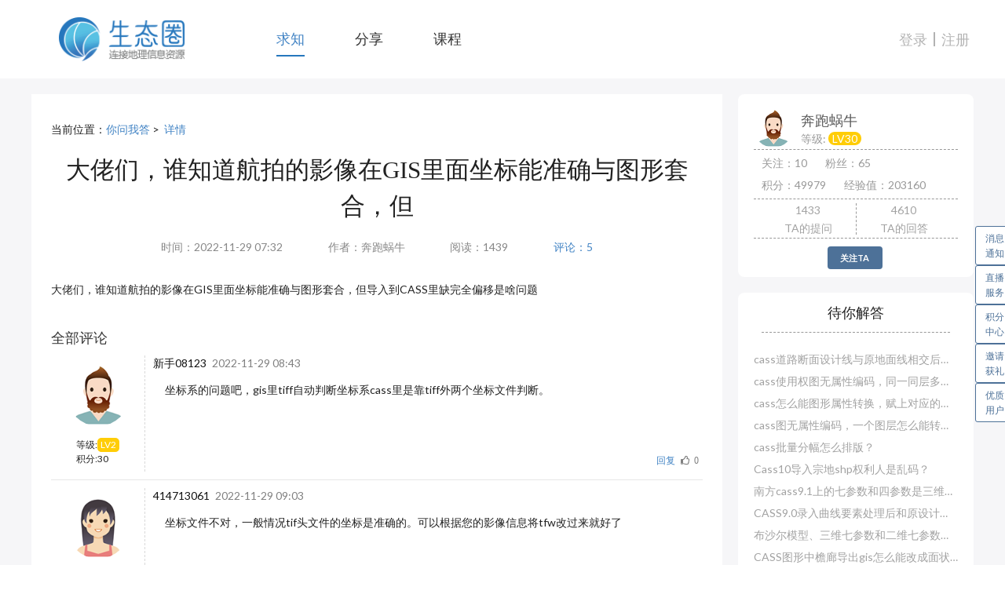

--- FILE ---
content_type: text/html;charset=UTF-8
request_url: http://o.southgis.com/school/community/topic/detail/42235
body_size: 11396
content:
    <!DOCTYPE html>
    <html lang="zh-CN">
    <head>
        <meta charset="UTF-8">
        <meta http-equiv="X-UA-Compatible" content="IE=edge,chrome=1">
        <meta name="viewport" content="width=device-width,initial-scale=1,user-scalable=0">
        <meta name="keywords"
              content="南方数码,生态圈,测量,测绘,测量工程,测绘工程,工程测绘,工程测量,建筑,GIS,CASS,iData,BMF,RESS,地理信息,空间规划,自然资源管理,autocad">
        <meta name="description"
              content="南方数码生态圈是面向地理信息产业应用及服务的平台，数万行业用户在这里交流软硬件问题、获取安装包、培训视频，以及各类GIS相关资源，新版CASS及多款软件开放试用，更有热门资讯、招聘信息等多功能等你体验">
        <title>大佬们，谁知道航拍的影像在GIS里面坐标能准确与图形套合，但</title>
        <link rel="icon" type="image/x-icon" href="/static/default/favicon.ico">

        <link href="https://cdn.staticfile.org/semantic-ui/2.4.1/semantic.min.css" rel="stylesheet">
        <link href="https://cdn.staticfile.org/Swiper/5.3.8/css/swiper.min.css" rel="stylesheet">


        <link rel="stylesheet" href="/static/default/module/module.css?version=1762941064297">
        <link rel="stylesheet" href="/static/default/css/index-attendance.css?version=1762941064297">

        <script src="https://cdn.staticfile.org/jquery/3.5.1/jquery.min.js"></script>
        <script src="https://cdn.staticfile.org/semantic-ui/2.4.1/semantic.min.js"></script>
        <script src="https://cdn.staticfile.org/layer/2.3/layer.js"></script>
        <script src="https://cdn.staticfile.org/Swiper/5.3.8/js/swiper.min.js"></script>
        <script src="/static/default/js/user/jquery.pjax.js"></script>
        <script src="//pingjs.qq.com/h5/stats.js?v2.0.4" name="MTAH5" sid="500721452" cid="500721454"></script>

        <script src="/static/default/js/schedule.js?version=1762941064297"></script>
        <script src="/static/default/js/index.js?version=1762941064297"></script>
        <script src="/static/default/module/cookie.js?version=1762941064297"></script>
        <script src="/static/default/js/baidu_hm.js?version=1762941064297"></script>
    </head>

    <body>
<link rel="stylesheet" href="/static/default/css/school-header.css?version=1762941064297">
    <div class="index-header">
        <div class="header-center">
            <a class="logo-link-box" href="/">
                <img class="logo" src="//play.southgis.com/20200108093935.png">
            </a>
            <div class="header-nav">
                <div class="header-nav-list">
                    <div class="header-nav-item"><a class="nav-item community"
                                                    href="/school/community/topic">求知</a>
                    </div>
                    <div class="header-nav-item"><a class="nav-item discover"
                                                    href="/school/discover/index">分享</a>
                    </div>
                    <div class="header-nav-item"><a class="nav-item course"
                                                    href="/school/course/index">课程</a></div>
                </div>
            </div>
            <div class="header-ke-entrance">
            </div>
            <div class="header-login">
                    <a class="login-link"
                       href="/do_login?redirect=/redirectpage?service=/school/community/topic">登录</a>
                    <div class="divider"></div>
                    <a class="login-link"
                       href="/cas/login?service=/login&r=registered"">注册</a>
            </div>
        </div>
    </div>


    <script>
        $('.open-message-tips').on('click', function () {
            layer.open({
                title: '系统提示'
                , content: '您已成功提交入驻申请，我方将在5个工作日内完成审核，请耐心等候。'
                , yes: function () {
                    window.location.reload();
                }
            });
        })

        $('.header-ke-entrance .ui.dropdown').dropdown();

        // $('#keMenuPopupBtn').popup({
        //     inline: true,
        //     hoverable: true,
        //     position: 'bottom center'
        // });

        if (window.location.pathname.indexOf('community') !== -1) {
            $('.nav-item.community').addClass('active')
            $('.nav-item.discover').removeClass('active');
            $('.nav-item.course').removeClass('active');
        }
        if (window.location.pathname.indexOf('discover') !== -1) {
            $('.nav-item.community').removeClass('active')
            $('.nav-item.discover').addClass('active');
            $('.nav-item.course').removeClass('active');
        }
        if (window.location.pathname.indexOf('course') !== -1) {
            $('.nav-item.community').removeClass('active')
            $('.nav-item.discover').removeClass('active');
            $('.nav-item.course').addClass('active');
        }
        if (window.location.pathname.indexOf('ke') !== -1) {
            $('.nav-item.community').removeClass('active')
            $('.nav-item.discover').removeClass('active');
            $('.nav-item.course').removeClass('active');
        }
        //    判断设备
        var ua = navigator.userAgent.toLowerCase();
        if (ua.indexOf('android') > -1 || ua.indexOf('iphone') > -1) {
            console.log('移动端');
            window.location.href = '//o.southgis.com/WeChat/html/home.html'
        }

    </script>

    <link href="/static/default/css/school/community/questions-and-answers-detail.css?version=1762941064297"
          rel="stylesheet">
    <script src="https://cdn.staticfile.org/wangEditor/10.0.13/wangEditor.min.js"></script>
    <div class="article-page">
        <div class="content-center">
            <div class="left-content">
                <div class="item-list">
                    <div>当前位置：<a href="/school/community/topic">你问我答</a>&nbsp;>&nbsp; <a href="#">详情</a>
                        <div class="article-title">
                            <h1>
                                大佬们，谁知道航拍的影像在GIS里面坐标能准确与图形套合，但
                            </h1>
                            <span class="article-info">
                        <span>时间：2022-11-29 07:32</span>
                        <span>作者：奔跑蜗牛</span>
                        <span>阅读：1439</span>
                        <a href="#all-comment">评论：5</a>
                    </span>
                        </div>
                        <div class="my-tags">
                        </div>
                            <div class="article-content">
                                <p><span style="font-size: 14px;">大佬们，谁知道航拍的影像在GIS里面坐标能准确与图形套合，但导入到CASS里缺完全偏移是啥问题</span><br></p>
                            </div>
                        <div class="administrator-btns">
                        </div>
                    </div>
                    <div class="item-list">
                            <div class="comment-title">
                                <p id="all-comment">全部评论</p>
                            </div>
                            <div class="comment-list">
<link rel="stylesheet" href="/static/default/css/school/community/questions-and-answers-detail-comment-list.css?version=1762941064297">
            <section class="comment-section">
                <div class="commenter-info">
                    <a href="/user/detail/9678"><img src="http://o.southgis.com/static/images/default_4.png"></a>
                    <div class="details-list">
                        <div>等级:<span class="user-lev">LV<span>2</span></span></div>
                        <div>积分:<span>30</span></div>
                    </div>
                </div>
                <div class="comment-content">
                    <div class="comment-infor">
                        <span class="commener-name">新手08123</span>
                        <span class="comment-push-time">2022-11-29 08:43</span>

                        
                    </div>
                    <div class="reply-content">坐标系的问题吧，gis里tiff自动判断坐标系cass里是靠tiff外两个坐标文件判断。</div>
                    <div class="comment-floor">
                        <div class="comment-reply">

                                <a href="javascript:;" onclick="doLogin()">回复</a>
                            <span class="thumbs">
                                <i class="ui icon thumbs up outline"
                                   onclick="doLogin()">0</i>
                        </span>
                        </div>
                    </div>
                    <div class="ui form reply-form" style="display: none">
                        <form method="post" action="/school/community/topic/reply/save/comment" id="fm0">
                            <input type="hidden" name="_csrf" value="3f18479f-e585-4376-a01c-37f826f68350"/>
                            <input type="hidden" name="replyId" value="114716">
                            <textarea name="content"></textarea>
                            <div class="ui submit button vk mini submit-reply-btn">提交</div>
                        </form>
                    </div>
                </div>
            </section>
            <section class="comment-section">
                <div class="commenter-info">
                    <a href="/user/detail/5589"><img src="http://o.southgis.com/static/images/default_2.png"></a>
                    <div class="details-list">
                        <div>等级:<span class="user-lev">LV<span>21</span></span></div>
                        <div>积分:<span>113451</span></div>
                    </div>
                </div>
                <div class="comment-content">
                    <div class="comment-infor">
                        <span class="commener-name">414713061</span>
                        <span class="comment-push-time">2022-11-29 09:03</span>

                        
                    </div>
                    <div class="reply-content">坐标文件不对，一般情况tif头文件的坐标是准确的。可以根据您的影像信息将tfw改过来就好了</div>
                    <div class="comment-floor">
                        <div class="comment-reply">

                                <a href="javascript:;" onclick="doLogin()">回复</a>
                            <span class="thumbs">
                                <i class="ui icon thumbs up outline"
                                   onclick="doLogin()">0</i>
                        </span>
                        </div>
                    </div>
                    <div class="ui form reply-form" style="display: none">
                        <form method="post" action="/school/community/topic/reply/save/comment" id="fm1">
                            <input type="hidden" name="_csrf" value="3f18479f-e585-4376-a01c-37f826f68350"/>
                            <input type="hidden" name="replyId" value="114718">
                            <textarea name="content"></textarea>
                            <div class="ui submit button vk mini submit-reply-btn">提交</div>
                        </form>
                    </div>
                </div>
            </section>
            <section class="comment-section">
                <div class="commenter-info">
                    <a href="/user/detail/25020"><img src="http://o.southgis.com/static/images/default_3.png"></a>
                    <div class="details-list">
                        <div>等级:<span class="user-lev">LV<span>27</span></span></div>
                        <div>积分:<span>53218</span></div>
                            <div class="user-title-info">
                                    <a href=""><img src="http://play.southgis.com/youzhiyonghu.png" alt=""></a>
                                    <a href=""><img src="http://play.southgis.com/jingyingbanzhu.png" alt=""></a>
                            </div>
                    </div>
                </div>
                <div class="comment-content">
                    <div class="comment-infor">
                        <span class="commener-name">工程测绘</span>
                        <span class="comment-push-time">2022-11-29 10:03</span>

                        
                    </div>
                    <div class="reply-content">坐标不对</div>
                    <div class="comment-floor">
                        <div class="comment-reply">

                                <a href="javascript:;" onclick="doLogin()">回复</a>
                            <span class="thumbs">
                                <i class="ui icon thumbs up outline"
                                   onclick="doLogin()">0</i>
                        </span>
                        </div>
                    </div>
                    <div class="ui form reply-form" style="display: none">
                        <form method="post" action="/school/community/topic/reply/save/comment" id="fm2">
                            <input type="hidden" name="_csrf" value="3f18479f-e585-4376-a01c-37f826f68350"/>
                            <input type="hidden" name="replyId" value="114723">
                            <textarea name="content"></textarea>
                            <div class="ui submit button vk mini submit-reply-btn">提交</div>
                        </form>
                    </div>
                </div>
            </section>
            <section class="comment-section">
                <div class="commenter-info">
                    <a href="/user/detail/151737"><img src="http://o.southgis.com/static/images/default_2.png"></a>
                    <div class="details-list">
                        <div>等级:<span class="user-lev">LV<span>1</span></span></div>
                        <div>积分:<span>45324</span></div>
                    </div>
                </div>
                <div class="comment-content">
                    <div class="comment-infor">
                        <span class="commener-name">大漠黑马</span>
                        <span class="comment-push-time">2022-11-29 10:42</span>

                        
                    </div>
                    <div class="reply-content">可能是没有加入像控点的原因。</div>
                    <div class="comment-floor">
                        <div class="comment-reply">

                                <a href="javascript:;" onclick="doLogin()">回复</a>
                            <span class="thumbs">
                                <i class="ui icon thumbs up outline"
                                   onclick="doLogin()">0</i>
                        </span>
                        </div>
                    </div>
                    <div class="ui form reply-form" style="display: none">
                        <form method="post" action="/school/community/topic/reply/save/comment" id="fm3">
                            <input type="hidden" name="_csrf" value="3f18479f-e585-4376-a01c-37f826f68350"/>
                            <input type="hidden" name="replyId" value="114725">
                            <textarea name="content"></textarea>
                            <div class="ui submit button vk mini submit-reply-btn">提交</div>
                        </form>
                    </div>
                </div>
            </section>
            <section class="comment-section">
                <div class="commenter-info">
                    <a href="/user/detail/19806"><img src="http://o.southgis.com/static/images/default_1.png"></a>
                    <div class="details-list">
                        <div>等级:<span class="user-lev">LV<span>30</span></span></div>
                        <div>积分:<span>137304</span></div>
                    </div>
                </div>
                <div class="comment-content">
                    <div class="comment-infor">
                        <span class="commener-name">蓝天白云</span>
                        <span class="comment-push-time">2022-11-29 20:58</span>

                        
                    </div>
                    <div class="reply-content">真个应该是坐标系的问题，坐标系没有问题，应该是没有问题的。</div>
                    <div class="comment-floor">
                        <div class="comment-reply">

                                <a href="javascript:;" onclick="doLogin()">回复</a>
                            <span class="thumbs">
                                <i class="ui icon thumbs up outline"
                                   onclick="doLogin()">0</i>
                        </span>
                        </div>
                    </div>
                    <div class="ui form reply-form" style="display: none">
                        <form method="post" action="/school/community/topic/reply/save/comment" id="fm4">
                            <input type="hidden" name="_csrf" value="3f18479f-e585-4376-a01c-37f826f68350"/>
                            <input type="hidden" name="replyId" value="114751">
                            <textarea name="content"></textarea>
                            <div class="ui submit button vk mini submit-reply-btn">提交</div>
                        </form>
                    </div>
                </div>
            </section>
    <div class="ui modal tiny delete-modal">
        <i class="close icon"></i>
        <div class="header">你要做什么</div>
        <div class="content" style="min-width: 100%; text-align: right;">
            <div class="ui button delete-only" data-del-type='3'>仅删除</div>
            <div class="ui button delete-reduce-score" data-del-type='2'>扣分删除</div>
            <div class="ui button delete-reduce-score" data-del-type='4'>双倍扣分删除</div>
        </div>
    </div>
    <script type="text/javascript">
        // 展开关闭评论回复框
        var flag = true;
        $('.reply-btn').click(function () {
            if (flag) {
                $(this).text('收起回复');
                $(this).parents('.comment-floor').siblings('.reply-form').css('display', 'block');
                $(this).parents('.comment-floor').siblings('.reply-form').children('textarea').focus();
                flag = false;
            } else {
                $(this).text('回复');
                $(this).parents('.comment-floor').siblings('.reply-form').css('display', 'none');
                flag = true;
            }
        })
        // 提交回复
        $('.submit-reply-btn').click(function () {
            if ($.trim($(this).siblings('textarea').val()) == '') {
                layer.msg('内容不能为空');
            } else {
                $('.submit-reply-btn').unbind();
                var id = $(this).parents('form').attr('id');
                $(this).siblings('textarea').attr('form', id);
                $('#' + id).submit();
            }

        });

        function replyUp(dom, id) {
            var url;
            url = "/reply/" + id + "/up";
            if (url) {
                $.ajax({
                    url: url,
                    async: true,
                    cache: false,
                    type: "get",
                    dataType: "json",
                    success: function (data) {
                        if (data.code === 200) {
                            $(dom).text(data.detail);
                            $(dom).attr("class", "ui icon thumbs up red");
                        } else {
                            layer.msg(data.description)
                        }
                    }
                });
            }
        }

        $('.show-more').click(function () {
            $(this).siblings('.hidden').css('display', 'block');
            $(this).hide();
        })

        var url;
        // 删除回复
        $('.delete-btn').click(function () {
            var tab = $(this).data('tab')
            $('.delete-modal').modal('show');
            url = "https://o.southgis.com/admin/reply/" + tab + '/' + $(this).data("id") + "/delete?_csrf=3f18479f-e585-4376-a01c-37f826f68350"
            console.log("url", url);
        })
        $('.delete-only').click(function () {
            $('.delete-modal').modal('hide');
            var delType = $(this).attr('data-del-type');
            remoteDel(false,delType,0);
        })


        $('.delete-reduce-score').click(function () {
            $('.delete-modal').modal('hide');
            var delType = $(this).attr('data-del-type');
            remoteDel(true,delType,50);
        });

        function remoteDel(flag,delType,deduct) {

            $.ajax({
                url: url + "&flag=" + flag +"&delType="+ delType + "&deduct="+deduct, type: "DELETE", dataType: "json",
            })
                .done(function (result) {
                    if (result.code == 200)
                        layer.msg('删除成功', {time: 1000},
                            function () {
                                window.location.reload();
                            }
                        )
                    else layer.msg('删除失败,请联系管理员 reason:' + result.description);
                })
        }

        $('.comment-highlight-confirm').click(function () {
            var that = this;
            layer.confirm('设置精选评论将视为采纳该评论，本提问悬赏将结束并发放积分到评论者账户，确定吗？', {
                btn: ['确定', '取消'] //按钮
            }, function () {
                var replyId = $(that).attr("data-id");
                $.ajax({
                    url: 'https://o.southgis.com/reply/featured',
                    type: 'POST',
                    dataType: 'JSON',
                    data: {"replyId": replyId, "_csrf": "3f18479f-e585-4376-a01c-37f826f68350"},
                })
                    .done(function (result) {
                        if (result.code == 200)
                            layer.msg('加精成功', {time: 1000},
                                function () {
                                    window.location.reload();
                                }
                            )
                        else layer.msg(result.description);
                    })
                    .fail(function () {
                        layer.msg('加精失败')
                    })
                    .always(function () {
                        console.log("complete");
                    });
            }, function () {
            });


        })
        $('.comment-highlight').click(function () {
            var replyId = $(this).attr("data-id")
            $.ajax({
                url: 'https://o.southgis.com/reply/featured',
                type: 'POST',
                dataType: 'JSON',
                data: {"replyId": replyId, "_csrf": "3f18479f-e585-4376-a01c-37f826f68350"},
            })
                .done(function (result) {
                    if (result.code == 200)
                        layer.msg('加精成功', {time: 1000},
                            function () {
                                window.location.reload();
                            }
                        )
                    else layer.msg(result.description);
                })
                .fail(function () {
                    layer.msg('加精失败')
                })
                .always(function () {
                    console.log("complete");
                });

        })

        $('.cancel-feature').on("click", function () {
            var replyId = $(this).attr("data-id");
            var tab = $(this).attr("data-tab");
            $.ajax({
                url: 'https://o.southgis.com/admin/reply/' + tab + '/cancel/feature',
                type: 'POST',
                dataType: 'JSON',
                data: {"replyId": replyId, "_csrf": "3f18479f-e585-4376-a01c-37f826f68350"},
            }).done(function (data) {
                if (data.code == 200) {
                    layer.msg('取消加精成功', {time: 1000},
                        function () {
                            window.location.reload();
                        }
                    );
                } else {
                    layer.msg(result.description);
                }
            }).fail(function (data) {
                layer.msg("取消加精失败,请联系管理员询问原因！");
            })
        })
    </script>
                            </div>
                            <div class="comment-list">
<link rel="stylesheet" href="/static/default/css/paginate.css?version=1762941064297">
<div class="page-items">
       <a class="page-item disabled" data-url="/topic/42235" data-params="?p=1">1</a>
</div>
                            </div>
                    </div>
                    <div class="item-list">
                        <form class="editor-form" action="/school/community/topic/reply/save" method="post"
                              id="editorForm">
                                <div class="no-login-mask">
                                    <div>发表回复，请先<a href="javascript:;" onclick="doLogin()">登录</a>·<a
                                                href="https://o.southgis.com/cas/login?service=https://o.southgis.com/login&r=registered">注册</a>
                                    </div>
                                </div>
                            <div class="editor-form-comment-editor">
                                <div class="comment-editor">
                                    <input type="hidden" name="_csrf" value="3f18479f-e585-4376-a01c-37f826f68350"/>
                                    <input type="hidden" value="42235" name="topicId"/>
                                    <input type="hidden" value="" name="content"/>
                                    <div id="editor"></div>
                                </div>
                                <div class="comment-submit">
                                    <br>
                                    <div class="ui button vk" id="submitBtn">提交</div>
                                </div>
                            </div>
                        </form>
                    </div>
                </div>
            </div>
            <div class="item-menu">
                <div class="top-user-info-content">
                    <div class="user-info user-info-1">
                        <div class="user-avatar">
                            <a href="/user/detail/5635"><img src="http://o.southgis.com/static/images/default_4.png"></a>
                        </div>
                        <div class="user-info-detail">
                            <span class="name">奔跑蜗牛</span>
                            <span class="user-level">等级: <span
                                        class="level-number">LV30</span></span>
                        </div>
                    </div>
                    <div class="user-info user-title-info">
                    </div>
                    <div class="user-info user-info-2">
                        <span>关注：10</span>
                        <span>粉丝：65</span>
                        <span>积分：49979</span>
                        <span>经验值：203160</span>
                    </div>
                    <div class="user-info user-info-3">
                        <a href="/user/detail/5635" class="center">
                            <div>1433</div>
                            <div>TA的提问</div>
                        </a>
                        <div class="vertical-divider-line"></div>
                        <a href="/user/detail/5635" class="center">
                            <div>4610</div>
                            <div>TA的回答</div>
                        </a>
                    </div>
                        <div class="user-info user-info-3">
                                <div class="ui mini vk button follow-btn" data-id="5635">关注TA</div>
                        </div>
                </div>
                        <div class="users-posting-history">
                            <div class="history-title">待你解答</div>
                            <div class="horizontal-divider-line"></div>
                            <div class="history-list">
                                    <a class="list" href="/school/community/topic/detail/33030">cass道路断面设计线与原地面线相交后就断了？</a>
                                    <a class="list" href="/school/community/topic/detail/33013">cass使用权图无属性编码，同一同层多种怎么赋属性？</a>
                                    <a class="list" href="/school/community/topic/detail/33012">cass怎么能图形属性转换，赋上对应的属性编码？</a>
                                    <a class="list" href="/school/community/topic/detail/32991">cass图无属性编码，一个图层怎么能转换赋值多个实体编码？</a>
                                    <a class="list" href="/school/community/topic/detail/32990">cass批量分幅怎么排版？</a>
                                    <a class="list" href="/school/community/topic/detail/32803">Cass10导入宗地shp权利人是乱码？</a>
                                    <a class="list" href="/school/community/topic/detail/32101">南方cass9.1上的七参数和四参数是三维还是二维？</a>
                                    <a class="list" href="/school/community/topic/detail/31934">CASS9.0录入曲线要素处理后和原设计对不上？</a>
                                    <a class="list" href="/school/community/topic/detail/32141">布沙尔模型、三维七参数和二维七参数哪一种精度高？</a>
                                    <a class="list" href="/school/community/topic/detail/29296">CASS图形中檐廊导出gis怎么能改成面状图层？</a>
                            </div>
                        </div>
            </div>
        </div>
    </div>
    <div class="ui modal small post-score-rule">
        <i class="close icon"></i>
        <div class="header" style="text-align: center;">
            悬赏回复规则
        </div>
        <div class="image content" style="line-height: 2em;">
            <div class="description">
                <div class="">1、悬赏期为24小时，从发布时间起算；</div>
                <div class="">2、悬赏期内提问者如设置评论为“精选评论”，视为悬赏结束，该精选评论人将获得本题全部悬赏积分；</div>
                <div class="">3、悬赏期内如提问者未设置“精选评论”，则前5位评论者平分悬赏积分（如仅有一位评论，该评论者获得50%悬赏积分）；</div>
                <div class="">4、悬赏积分会自动发放到生态圈账户中，请留意站内信通知。</div>
            </div>
        </div>
        <div class="actions">
            <a class="ui button" href="javascript:$('.post-score-rule').modal('hide');">知道了</a>
        </div>
    </div>




    <!--脚部end-->
    <script src="/static/default/js/qiniu/qiniu.js"></script>
    <script>
        $('.video-modal').modal('show');
    </script>
    <script>
        // 创建编辑器
        var E = window.wangEditor;
        editor = new E('#editor');
        editor.customConfig.zIndex = 0;
        editor.customConfig.qiniu = true;
        editor.customConfig.menus = [
            'bold', // 粗体
            'italic', // 斜体
            'head', // 标题
            'fontName', // 字体
            'justify', // 对齐方式
            'image', //插入图片
        ];
        editor.customConfig.onchange = function (html) {
            $('input[name="content"]').val(html);
        }
        editor.create();

        //初始化七牛云上传
        uploadInit();

        function uploadInit() {
            var btnId = editor.imgMenuId;
            var containerId = editor.toolbarElemId;
            var textElemId = editor.textElemId;
            var uploader = Qiniu.uploader({
                runtimes: 'html5,flash,html4',
                browse_button: btnId,
                uptoken_url: '/upload/uptoken',
                domain: '//play.southgis.com',
                container: containerId,
                max_file_size: '100mb',
                filters: {
                    mime_types: [
                        {title: "图片文件", extensions: "jpg,gif,png,bmp"}
                    ]
                },
                max_retries: 3,
                dragdrop: true,
                drop_element: textElemId,
                chunk_size: '4mb',
                auto_start: true,
                unique_names: true,
                init: {
                    'FilesAdded': function (up, files) {
                        plupload.each(files, function (file) {
                            // 文件添加进队列后,处理相关的事情
                        });
                    },
                    'BeforeUpload': function (up, file) {
                        // 每个文件上传前,处理相关的事情
                    },
                    'UploadProgress': function (up, file) {
                        // 显示进度
                    },
                    'FileUploaded': function (up, file, info) {
                        var domain = up.getOption('domain');
                        var res = $.parseJSON(info.response);
                        console.log(res.key);
                        var sourceLink = domain + '/' + res.key; //获取上传成功后的文件的Url

                        // 插入图片到editor
                        editor.cmd.do('insertHtml', '<img src="' + sourceLink + '" style="max-width:100%;"/>')
                    },
                    'Error': function (up, err, errTip) {
                        //上传出错时,处理相关的事情
                    },
                    'UploadComplete': function () {
                        //队列文件处理完毕后,处理相关的事情
                    }
                }
            })
        }

        $('#submitBtn').on('click', function () {
            var content = editor.txt.html();
            if (!content || content == "<p><br></p>") {
                layer.msg('内容不能为空');
            } else {
                $('#submitBtn').attr('disabled', 'disabled');
                console.log($('#editorForm').serialize());
                $('#editorForm').submit();
            }
        });
    </script>

    <script>
        $('.invite-user-search').on('keydown', function () {
            if (event.keyCode == 13) {
                searchUser();
            }
        });

        function searchUser() {
            var searchKey = $('.invite-user-search').val();
            if (searchKey) {
                console.log(searchKey);
                $.ajax({
                    url: 'https://o.southgis.com/invite/searchUser',
                    type: 'POST',
                    dataType: 'json',
                    data: {
                        "topicId": "42235",
                        'userName': searchKey,
                        "_csrf": "3f18479f-e585-4376-a01c-37f826f68350"
                    }
                }).done(function (data) {
                    if (data.code == 200) {
                        var userListResult = data.detail;
                        if (!userListResult.length) {
                            $('.invite-modal-user-list.results').html('<div class="no-user-data"> 查无此人 </div>');
                        } else {
                            var template = "";
                            $.each(userListResult, function (index, array) {
                                template += '<div class="user-list"><div class="list-item"><div class="item-user-avatar"><img src=';
                                template += array.avatar;
                                template += '></div> <div class="item-user-name">'
                                template += array.username;
                                template += '</div> </div> ';
                                if (array.inviteStatus) {
                                    template += '<div class="invite-btn-box"> <div class="ui button basic vk invite-btn disabled" data-id='
                                    template += array.id;
                                    template += '>已邀请</div> ';
                                } else {
                                    template += '<div class="invite-btn-box"> <div class="ui button basic vk invite-btn " data-id='
                                    template += array.id;
                                    template += '>邀请回答</div> ';
                                }
                                template += '</div> </div>';
                            })
                            $('.invite-modal-user-list.results').html(template);
                        }
                    } else {
                        layer.msg(data.description)
                    }
                })
            } else {
                layer.msg('请输入用户昵称');
            }
        }

    </script>
    <script>
        $('#callInviteModal').on('click', function () {
            $('.ui.modal.invite-modal').modal('show');
        });

        $('.invite-modal-user-list').on('click', '.invite-btn', function () {
            console.log($(this).attr('data-id'), 42235);
            var that = $(this);
            $.ajax({
                url: 'https://o.southgis.com/invite/reply',
                type: 'POST',
                dataType: 'json',
                data: {
                    "topicId": "42235",
                    'inviteUserId': $(this).attr('data-id'),
                    "_csrf": "3f18479f-e585-4376-a01c-37f826f68350"
                }
            }).done(function (data) {
                if (data.code == 200) {
                    that.addClass('disabled');
                    that.html('已邀请');
                } else {
                    layer.msg(data.description)
                }
            })
        })
    </script>
    <script>
        $('.follow-btn').on('click', function () {
            layer.msg('请登录后进行相关操作', {
                time: 1500
            }, function () {
                window.location.href = 'https://o.southgis.com/do_login?redirect=/redirectpage?service=' + window.location.href;
            });
        });
    </script>
<link rel="stylesheet" href="/static/default/css/footer.css?version=1762941064297">
<!--脚部start-->
<div class="footer">
    <div class="footer-content">
        <div class="footer-logo"><a href="/"><img
                src="//o.southgis.com/static/images/footer/footer-logo.png" width="100px"></a></div>
        <div class="footer-about">
            <div class="footer-title">关于我们</div>
            <div><a href="/about-us" target="_blank">简介</a></div>
            <div><a href="//o.southgis.com/test/static/code/html/portal.html" target="_blank">平台用户协议</a></div>
            <div><a href="/supplier/entrance/" target="_blank">供应商平台</a></div>
            <div><a href="mailto:stqservice@southgis.com">官方邮箱：stqservice@southgis.com</a></div>
        </div>
        <div class="footer-divider"></div>
        <div class="footer-enter">
            <div class="footer-title">功能区</div>
            <div class="enter-item">
                        <div>
                            <a href="https://o.southgis.com/commodity/init">软件租赁</a>
                        </div>
                        <div>
                            <a href="http://o.southgis.com/section/plate">问答社区</a>
                        </div>
                        <div>
                            <a href="http://o.southgis.com/education/init">培训中心</a>
                        </div>
                        <div>
                            <a href="http://o.southgis.com/application/product?type=0">软件试用</a>
                        </div>
                        <div>
                            <a href="http://o.southgis.com/download/init">安装包下载</a>
                        </div>
                        <div>
                            <a href="http://o.southgis.com/news/init">资讯中心</a>
                        </div>
                        <div>
                            <a href="http://o.southgis.com/afterSale/init">线上服务中心</a>
                        </div>
            </div>
        </div>
        <div class="footer-divider"></div>
        <div class="footer-qrcode">
            <div class="footer-qrcord-item">
                <img src="/static/images/qrcode_for_stq.jpg" width="128" height="128">
            </div>
            <div class="wechat-title">【南方数码生态圈公众号】</div>
        </div>
        <div class="footer-qrcode">
            <div class="footer-qrcord-item">
                <!--<img src="//play.southgis.com/741205a5776f4a7d9bc1d64adca88389.png" width="128" height="128">-->
                <img src="//play.southgis.com/bd0d9061007843ba8c9cb586e0f0380f.png" width="128" height="128">

            </div>
            <div class="wechat-title">【官方客服】</div>
        </div>
        <div class="footer-qrcode">
            <div class="footer-qrcord-item">
                <!--<img src="//play.southgis.com/179c9b3db8ca40f385a605d35b7a38ad.png" width="128" height="128">-->
                <img src="//play.southgis.com/9fabc65c1b6245fba703beed0bb46cd6.png" width="128" height="128">
            </div>
            <div class="wechat-title">【GIS圈公众号】</div>
        </div>
    </div>
    <div class="urllink">
                <div><a target="_blank" href="http://www.mnr.gov.cn">自然资源部</a></div>
                    <div class="spacing-line">|</div>
                <div><a target="_blank" href="http://www.csgpc.org">中国测绘学会</a></div>
                    <div class="spacing-line">|</div>
                <div><a target="_blank" href="https://www.cagis.org.cn">中国地理信息产业协会</a></div>
                    <div class="spacing-line">|</div>
                <div><a target="_blank" href="http://www.southgis.com">南方数码</a></div>
                    <div class="spacing-line">|</div>
                <div><a target="_blank" href="http://www.southsurvey.com">南方测绘</a></div>
                    <div class="spacing-line">|</div>
                <div><a target="_blank" href="http://bbs.3s001.com">地信网论坛</a></div>
    </div>
</div>
<div class="bottom-copyright">
    <div class="developer-infor">© 2003—至今 广东南方数码科技股份有限公司版权所有 粤ICP备18004532号</div>
</div>
    <div class="side-bar">
        <a style="position: relative;" class="item side-bar-btn user-msg"
           href="/notification/list?type=2">消息通知
            <div style="position: absolute;visibility: hidden;width: 15px;height: 15px;background-color: #f00;color: #fff;font-size: 12px;line-height: 14px;top: -10px;left: 40px;border-radius: 50%;"
                 class="msg-number-point"></div>
        </a>
        <a class="side-bar-btn" href="/task/live-service" target="_blank">直播服务</a>
        <a class="side-bar-btn" href="/activity/score/task/info" target="_blank">积分中心</a>
        <a class="side-bar-btn" href="/user/invite/detail">邀请获礼</a>
        <a class="side-bar-btn" href="/activeUser/index">优质用户</a>
        <a class="toTop-btn" title="回到顶部"><i class="ui icon arrow up"></i></a>
    </div>

    <!--签到弹窗start-->
    <div class="sign-in-dialog">
        <div class="sign-in-dialog-content">
            <div class="left-wrap">
                <div class="title"><a>你已签到<span class="title-num">0</span>天啦!</a></div>
                <input type="button" name="attendancebtn" value="连续签到开启宝箱"
                       class="open-treasure-btn">
                <img src="/static/images/treasure-box.png" class="treasure-img">
                <p class="treasure-tips">距离打开宝箱还剩<span class="tips-num">7</span>天</p>
                    <input type="hidden" id="parameterName" value="_csrf"/>
                    <input type="hidden" id="token" value="3f18479f-e585-4376-a01c-37f826f68350"/>
                    <div class="sign-in-btn" id="signInBtn">签到</div>
            </div>
            <div class="right-wrap">
                <div id='schedule-box'></div>
                <div class="close-btn" id="signInClose">
                    <img src="/static/images/sign-in-close.png">
                </div>
                <a class="lottery-enter-link" href="/lottery/2"><i class="ui icon gift"></i>抽奖中心</a>
            </div>
            <div class="confirm-box">
                <div class="confirm-box-tips">是否花费<span style="color: #FA7E02;">200</span>积分补签？</div>
                <div class="confirm-box-btns">
                    <div class="ui button confirm">确认</div>
                    <div class="ui button cancel">取消</div>
                </div>
            </div>
        </div>
    </div>
    <!--签到弹窗end-->
    <script src="/static/default/module/module.js?version=1762941064297"></script>

    <script>
        $.pjax.defaults.timeout = 1500;
        $.pjax.defaults.scrollTo = false;
        $(document).pjax('[data-pjax] a, a[data-pjax]', '#pjax-container');

        // 签到
        $('#check-in').on('click', login
        )
        ;
        $('.close-btn').on('click', function () {
            $(".sign-in-dialog").css("display", "none");
        });
        $('#signInBtn').on("click", function () {
            $(this).attr('disabled', true);
            attendance();
        })
    </script>
    <script>
        function doLogin() {
            window.location.href = '/do_login?redirect=/redirectpage?service=' + window.location.href;
        }
    </script>
    </body>
    </html>


--- FILE ---
content_type: text/css
request_url: http://o.southgis.com/static/default/module/module.css?version=1762941064297
body_size: 438
content:
.side-bar {
    position: fixed;
    z-index: 100;
    right: 50%;
    top: 40%;
    width: 50px;
    margin-right: -652px;
}

.side-bar .side-bar-btn {
    display: flex;
    align-items: center;
    justify-content: center;
    width: 50px;
    height: 50px;
    cursor: pointer;
    color: #4d7198;
    background-color: #fff;
    font-size: 12px;
    padding: 7px;
    text-align: center;
    border-radius: 3px;
    border: 1px solid #4d7198;
    transition: all .3s;
}

.side-bar .side-bar-btn:hover {
    background-color: #4d7198;
    color: #fff;
    transition: all .3s;
}

.sub-side-bar-btn {
    display: flex;
    align-items: center;
    justify-content: center;
    width: 110px;
    height: 30px;
    cursor: pointer;
    color: #4d7198;
    background-color: #fff;
    font-size: 12px;
    padding: 7px;
    text-align: center;
    border-radius: 3px;
    border: 1px solid #4d7198;
    transition: all .3s;
    margin-top: 5px;
}

.side-bar .sub-side-bar-btn:hover {
    background-color: #4d7198;
    color: #fff;
    transition: all .3s;
}

.side-bar .toTop-btn {
    display: flex;
    align-items: center;
    justify-content: center;
    width: 50px;
    height: 50px;
    cursor: pointer;
    position: relative;
    color: #4d7198;
    background-color: #fff;
    font-size: 12px;
    padding: 7px;
    text-align: center;
    border-radius: 3px;
    visibility: hidden;
    transition: all .3s;
}

.side-bar .toTop-btn i.icon {
    font-size: 24px;
    margin: 0;
}

.side-bar .toTop-btn img {
    width: 50px;
}

.side-bar .toTop-btn:hover {
    background-color: #4d7198;
    color: #fff;
    transition: all .3s;
}


--- FILE ---
content_type: text/css
request_url: http://o.southgis.com/static/default/css/index-attendance.css?version=1762941064297
body_size: 1740
content:
/*签到样式 */

.sign-in-dialog {
    position: fixed;
    top: 0px;
    bottom: 0px;
    left: 0px;
    display: none;
    right: 0px;
    background-color: rgba(0, 0, 0, 0.6);
    z-index: 19940526;
}

.sign-in-dialog .sign-in-dialog-content {
    position: absolute;
    background-color: #5b75a6;
    overflow: hidden;
    top: 50%;
    left: 50%;
    margin-top: -180px;
    margin-left: -350px;
}

.sign-in-dialog .sign-in-dialog-content .left-wrap {
    float: left;
    width: 250px;
    background-color: #fff;
    padding-bottom: 5px;
}

.sign-in-dialog .sign-in-dialog-content .left-wrap .title {
    height: 85px;
    line-height: 85px;
    text-align: center;
    background-color: #e7e7e7;
    color: #444444;
    position: relative;
}

.sign-in-dialog .sign-in-dialog-content .left-wrap .title:after {
    content: "";
    width: 0;
    height: 0;
    position: absolute;
    left: 120px;
    top: 85px;
    border-top: 7px solid #e7e7e7;
    border-left: 8px solid transparent;
    border-right: 8px solid transparent;
}

.sign-in-dialog .sign-in-dialog-content .left-wrap .title .title-num {
    color: #1eb14b;
    padding-left: 2px;
    padding-right: 2px;
}

.sign-in-dialog .sign-in-dialog-content .left-wrap .open-treasure-btn {
    outline: none;
    border: 1px solid #ff7e00;
    background-color: #ff7e00;
    color: #fff;
    border-radius: 50px;
    margin: 40px auto;
    display: block;
    padding: 6px 25px;
    cursor: pointer;
}

.sign-in-dialog .sign-in-dialog-content .left-wrap .treasure-img {
    display: block;
    width: 140px;
    margin: 0px auto;
    margin-top: 40px;
}

.sign-in-dialog .sign-in-dialog-content .left-wrap .treasure-tips {
    text-align: center;
    font-size: 15px;
    color: #444;
    height: 40px;
    line-height: 40px;
}

.sign-in-dialog .sign-in-dialog-content .left-wrap .treasure-tips .tips-num {
    padding-left: 2px;
    padding-right: 2px;
    color: #ff7e00;
}

.sign-in-dialog .sign-in-dialog-content .left-wrap .sign-in-btn {
    margin: 40px auto 10px auto;
    display: block;
    outline: none;
    border: 1px solid #5b75a6;
    background-color: #5b75a6;
    border-radius: 4px;
    height: 32px;
    line-height: 32px;
    width: 220px;
    color: #fff;
    text-align: center;
    cursor: pointer;
    line-height: 32px;
}

.sign-in-dialog .sign-in-dialog-content .left-wrap .off-sign-in {
    background-color: #5b75a6;
    border-color: #5b75a6;
}

.sign-in-dialog .sign-in-dialog-content .left-wrap .off-sign-in:hover {
    opacity: inherit;
}

.sign-in-dialog .sign-in-dialog-content .right-wrap {
    position: relative;
    overflow: hidden;
}

.sign-in-dialog .sign-in-dialog-content .right-wrap .close-btn {
    position: absolute;
    width: 32px;
    height: 32px;
    line-height: 32px;
    right: 8px;
    top: 10px;
    cursor: pointer;
    text-align: center;
}

.sign-in-dialog .sign-in-dialog-content .right-wrap .close-btn img {
    width: 28px;
    height: 28px;
}

.sign-in-dialog .sign-in-dialog-content .right-wrap .lottery-enter-link {
    position: absolute;
    bottom: 25px;
    right: 140px;
    color: #fff;
    font-size: 16px;
}

.sign-in-dialog .sign-in-dialog-content .right-wrap .lottery-enter-link:hover {
    color: #eee;
}

.sign-in-dialog .sign-in-dialog-content .right-wrap #schedule-box {
    background-color: #5b75a6;
    width: 400px;
    height: 400px;
    margin: 0 auto;
    padding: 15px 25px 40px 25px;
    font-size: 16px;
    color: #fff;
    float: left;
}

.sign-in-dialog .sign-in-dialog-content .right-wrap .schedule-hd {
    display: flex;
    width: 180px;
    margin: 12px auto;
    height: 30px;
    line-height: 30px;
}

.sign-in-dialog .sign-in-dialog-content .right-wrap .schedule-bd li {
    list-style: none;
}

.sign-in-dialog .sign-in-dialog-content .right-wrap .prev-month-btn {
    width: 30px;
    display: inline-block;
    cursor: pointer;
    position: relative;
}

.sign-in-dialog .sign-in-dialog-content .right-wrap .prev-month-btn:after {
    content: "";
    width: 0;
    height: 0;
    position: absolute;
    left: 12px;
    top: 10px;
    border-right: 7px solid #fff;
    border-bottom: 5px solid transparent;
    border-top: 5px solid transparent;
}

.sign-in-dialog .sign-in-dialog-content .right-wrap .next-month-btn {
    width: 30px;
    display: inline-block;
    cursor: pointer;
    position: relative;
}

.sign-in-dialog .sign-in-dialog-content .right-wrap .next-month-btn:after {
    content: "";
    width: 0;
    height: 0;
    position: absolute;
    left: 10px;
    top: 10px;
    border-left: 7px solid #fff;
    border-bottom: 5px solid transparent;
    border-top: 5px solid transparent;
}

.sign-in-dialog .sign-in-dialog-content .right-wrap .today {
    text-align: center;
    width: 120px;
}

.sign-in-dialog .sign-in-dialog-content .right-wrap .ul-box {
    /* overflow: hidden; */
}

.sign-in-dialog .sign-in-dialog-content .right-wrap .ul-box > li {
    float: left;
    width: 14.28%;
    text-align: center;
    padding: 5px 0;
    font-family: 'Arial';
    list-style: none;
}

.sign-in-dialog .sign-in-dialog-content .right-wrap .other-month {
    color: transparent;
}

.sign-in-dialog .sign-in-dialog-content .right-wrap .today-style {
    border-radius: 50%;
    background: #58d321;
}

.sign-in-dialog .sign-in-dialog-content .right-wrap .arrow {
    cursor: pointer;
}

.sign-in-dialog .sign-in-dialog-content .right-wrap .dayStyle {
    display: inline-block;
    width: 35px;
    height: 35px;
    border-radius: 50%;
    text-align: center;
    line-height: 35px;
    /*cursor: pointer;*/
}

.sign-in-dialog .sign-in-dialog-content .right-wrap .addAttendance {
    border: 1px dashed #fff;
    position: relative;
}

.sign-in-dialog .sign-in-dialog-content .right-wrap .addAttendance::after {
    content: "可补签";
    background-color: #fff;
    font-size: 12px;
    width: 44px;
    padding: 2px 4px;
    line-height: 1;
    color: #5b75a6;
    position: absolute;
    top: 36px;
    left: -5px;
    transform: scale(.9);
    border-radius: 5px;
}

.sign-in-dialog .sign-in-dialog-content .right-wrap .today-flag {
    border: 1px solid #65c984;
    box-sizing: border-box;
    -moz-box-sizing: border-box;
    /* Firefox */
    -webkit-box-sizing: border-box;
    /* Safari */
}

.sign-in-dialog .sign-in-dialog-content .right-wrap .selected-style {
    background: #65c984;
}


/* 补签弹窗 */

.sign-in-dialog .sign-in-dialog-content .confirm-box {
    position: absolute;
    top: 40%;
    left: 50%;
    transform: translate(-50%);
    width: 500px;
    height: 120px;
    background-color: #eef7ff;
    align-items: center;
    justify-content: center;
    flex-direction: column;
    display: none;
}

.sign-in-dialog .sign-in-dialog-content .confirm-box .confirm-box-tips {
    margin: 14px 0;
    font-size: 16px;
}

.sign-in-dialog .sign-in-dialog-content .confirm-box .confirm-box-btns {
}

.sign-in-dialog .sign-in-dialog-content .confirm-box .confirm-box-btns .confirm {
    background-color: #5b75a6;
    color: #fff;
    width: 90px;
    margin-right: 10px;
}

.sign-in-dialog .sign-in-dialog-content .confirm-box .confirm-box-btns .cancel {
    background-color: #C6DDF2;
    color: #4a4a4a;
    width: 90px;
    margin-left: 10px;
    border: 1px solid #5b75a6;
}

.sign-in-dialog .sign-in-dialog-content .confirm-box .confirm-box-btns .confirm:hover,
.sign-in-dialog .sign-in-dialog-content .confirm-box .confirm-box-btns .cancel:hover {
    opacity: .9;
}

.date-status-checked .date-checked-recording {
    color: #65c984;
}

.date-status-checked .date-week {
    font-size: 18px;
    border-bottom: 1px solid #65c984;
    color: #ffb600;
    cursor: pointer;
}

.addAttendance {
    cursor: pointer
}


--- FILE ---
content_type: text/css
request_url: http://o.southgis.com/static/default/css/school-header.css?version=1762941064297
body_size: 1103
content:
a {
    text-decoration: none;
}

.index-header {
    width: 100%;
    height: 100px;
    color: #4a4a4a;
    box-sizing: border-box;
    background: #fff;
    box-shadow: 0 4px 8px 0 rgba(7, 17, 27, .1);
}

.header-center {
    width: 1200px;
    height: 100px;
    margin: 0 auto;
    display: flex;
    align-items: center;
    /*justify-content: space-between;*/
}

/*logo*/

.logo-link-box {
    width: 230px;
    height: 100px;
    display: flex;
    align-items: center;
    justify-content: center;
}

.logo {
    max-width: 70%;
    max-height: 70%;
}


/*菜单*/
.header-nav {
    height: 100px;
    width: 700px;
}

.header-nav-list {
    width: 700px;
    height: 100px;
    display: flex;
    align-items: center;
    padding-left: 50px;
}

.header-ke-entrance {
    width: 170px;
    height: 100px;
    text-align: center;
    display: flex;
    align-items: center;
    justify-content: center;
}

.header-nav-item {
    width: 100px;
    text-align: center;
}

.header-nav-item .nav-item {
    font-size: 18px;
    color: #333;
}

.header-nav-item .nav-item:hover {
    color: #4183c4;
}

.header-nav-item .nav-item.active {
    color: #4183c4;
    border-bottom: 2px solid #2677bd;
    padding-bottom: 10px;
}

/* 登录注册 */

.header-login {
    height: 100px;
    width: 100px;
    display: flex;
    align-items: center;
    justify-content: center;
}

.login-link {
    color: rgba(0, 0, 0, .3);
    font-size: 18px;
}

.divider {
    width: 2px !important;
    height: 18px !important;
    background-color: rgba(0, 0, 0, .3) !important;
    margin: 0 8px !important;
}

/* 消息 */

.header-login .user-msg {
    width: 33px;
    height: 29px;
    cursor: pointer;
    background-image: url('/static/images/header/icon_msg.png');
}

.header-login .msg-content {
    position: relative;
}

.header-login .msg-content:hover .msg-box {
    display: block;
}

.header-login .user-msg .msg-number-point {
    height: 12px;
    line-height: 12px;
    color: #fff;
    background-color: #f25d8e;
    border-radius: 10px;
    position: absolute;
    padding: 1px 2px;
    font-size: 12px;
    top: -6px;
    right: -18px;
    min-width: 16px;
    z-index: 30;
    text-align: center;
    visibility: hidden;
}

.header-login .user-msg span {
    color: #fff;
    font-size: 18px;
}

.header-login .user-msg span i {
    color: #2267bd;
    font-size: 26px;
}

.header-login .user-msg:hover a {
    color: #Fff;
}

.header-login .msg-box {
    z-index: 1;
    background-color: #fff;
    position: absolute;
    top: 30px;
    left: -80px;
    display: none;
    min-width: 170px;
    font-size: 12px;
    overflow: hidden;
}

.header-login .msg-box .msg-list {
    display: flex;
    padding: 5px 10px;
    height: 46px;
    align-items: center;
    cursor: pointer;
}

.header-login .msg-box .msg-warp {
    height: 46px;
    border-bottom: 1px solid #e8e8e8;
    cursor: pointer;
}

.header-login .msg-box .msg-warp:hover * {
    color: #2267bd;
}

.header-login .msg-box i {
    position: relative;
    top: -3px;
    transform: scale(.5);
}

.header-login .msg-box .msg-title {
    font-size: 14px;
    margin: 0;
    line-height: 1;
}


/* 头像 */

.header-login .info-content .avatar {
    width: 45px;
    height: 45px;
    border-radius: 50%;
    cursor: pointer;
}



--- FILE ---
content_type: text/css
request_url: http://o.southgis.com/static/default/css/school/community/questions-and-answers-detail.css?version=1762941064297
body_size: 2673
content:
.article-page {
    background-color: #f6f6f8;
    overflow: hidden;
}

.article-page .content-center {
    width: 1200px;
    margin: 0 auto;
    padding-top: 20px;
    padding-bottom: 20px;
    overflow: hidden;
}

.article-page .left-content {
    float: left;
    width: 880px;
    background-color: #fff;
    padding: 25px;
}

.article-page .left-content .item-list {
    padding: 10px 0;
}

.article-page .item-menu {
    float: right;
    width: 300px;
}

.article-page .article-title {
    padding: 20px 0;
    text-align: center;
}

.article-page .my-tags {
    display: flex;
    margin-top: 15px;
    align-items: center;
}

.article-page .my-tags div {
    margin: .2em;
    background-color: #5cb85c;
    display: inline;
    padding: .3em .5em;
    font-size: 100%;
    line-height: 1;
    color: #fff;
    text-align: center;
    white-space: nowrap;
    vertical-align: baseline;
    border-radius: .25em;
}

.article-page .article-title h1 {
    text-align: center;
    font-weight: 500;
    font-size: 2.2em;
    font-family: Microsoft YaHei;
    line-height: 1.5;
}

.article-page .article-title .article-info {
    width: 80%;
    padding-top: 5px;
    color: #888;
    display: flex;
    align-items: center;
    justify-content: space-evenly;
    margin: 0 auto;
}


/* 帖子标题 */

.article-page .article-content {
}

.article-page .administrator-btns {
    margin-top: 30px;
}

.article-page .article-content img {
    margin: 0px auto;
    max-width: 800px;
    height: auto;
}

.article-page .art-reader-operate button {
    width: 70px;
    height: 30px;
    line-height: 30px;
    outline: none;
    border: 1px solid #e8e8e8;
    background-color: #f5f5f5;
    color: #9d9d9d;
    border-radius: 4px;
    margin: 5px;
    cursor: pointer;
    float: left;
}

.article-page .comment-title p {
    display: inline-block;
    color: #373737;
    font-size: 18px;
}

.article-page .content-center .left-content .item-list .editor-form {
    display: flex;
    justify-content: space-evenly;
    position: relative;
}

.article-page .content-center .left-content .item-list .editor-form .user-avatar {
    width: 100px;
    height: 100px;
    border-radius: 50%;
}

.article-page .content-center .left-content .item-list .editor-form .editor-form-comment-editor {
    display: flex;
    align-items: flex-end;
    flex-direction: column;
}

.article-page .content-center .left-content .item-list .editor-form .editor-form-comment-editor .comment-submit input {
    color: #fff;
    margin-top: 20px;
}

/*相关问题*/
.item-list .sub-title {
    color: #4183c4;
    font-size: 22px;
    margin: 10px 0 22px 0;
}

.item-list .search-topic-title {
    color: #373737;
    font-size: 16px;
    line-height: 22px;
    white-space: nowrap;
    overflow: hidden;
    text-overflow: ellipsis;
    width: 600px;
}

.search-topic-list {
    display: flex;
    flex-direction: column;
}

.search-topic-list .search-topic-item {
    display: flex;
    width: 800px;
    justify-content: space-between;
    margin-bottom: 8px;
}

.search-topic-list .search-topic-item .search-topic-info {
    display: flex;
    color: #333;
    width: 200px;
}

.search-topic-list .search-topic-item .search-topic-info .views {
    margin-right: 30px;
    width: 80px;
}

.search-topic-list .search-topic-item .search-topic-title:hover {
    color: #5b75a6;
}

/* 未登录遮罩 */

.article-page .item-list .no-login-mask {
    position: absolute;
    top: -18px;
    left: -26px;
    width: 880px;
    height: 280px;
    display: flex;
    align-items: center;
    justify-content: center;
    background: rgba(255, 255, 255, .8);
    z-index: 3;
}


/* 右侧内容开始 */

.item-menu .top-user-info-content {
    background-color: #fff;
    padding: 20px 20px 0 20px;
    border-radius: 8px;
}

.item-menu .top-user-info-content .user-info.user-info-1 {
    display: flex;
    align-items: center;
    height: 50px;
    margin: 0 auto;
}

.item-menu .top-user-info-content .user-info.user-info-1 img {
    width: 50px;
    height: 50px;
    border-radius: 50%;
    cursor: pointer;
}

.item-menu .top-user-info-content .user-info.user-info-1 .user-avatar {
    position: relative;
}

.item-menu .top-user-info-content .user-info.user-info-1 .user-avatar .avatar-title {
    display: block;
    width: 18px;
    height: 18px;
    background-size: cover;
    background-repeat: no-repeat;
    position: absolute;
    right: -2px;
    top: 52px;
    cursor: pointer;
}

.item-menu .top-user-info-content .user-info.user-info-1 .user-info-detail {
    display: flex;
    flex-direction: column;
    height: 50px;
    justify-content: space-evenly;
    margin-left: 10px;
}

.item-menu .top-user-info-content .user-info.user-info-1 .user-info-detail .name {
    color: #595959;
    font-size: 18px;
}

.item-menu .top-user-info-content .user-info.user-info-1 .user-info-detail .user-level {
    color: #999999;
    font-size: 14px;
}

.item-menu .top-user-info-content .user-info.user-info-1 .user-info-detail .user-level i {
    color: #ffcd07;
}

.item-menu .top-user-info-content .user-info.user-info-1 .user-info-detail .user-level .level-number {
    color: #fff;
    background-color: #ffcd07;
    padding: 0 5px;
    border-radius: 8px;
}

.item-menu .top-user-info-content .user-info.user-title-info {
    display: flex;
    align-items: center;
    border-bottom: 1px dashed #999;

}

.item-menu .top-user-info-content .user-info.user-title-info a img {
    width: 60px;
    margin: 5px 5px 5px 0;
}

.item-menu .top-user-info-content .user-info.user-info-2 {
    margin: 3px 0;
}

.item-menu .top-user-info-content .user-info.user-info-2 span {
    font-size: 14px;
    display: inline-block;
    line-height: 28px;
    padding: 0 10px;
    color: #999;
}

.item-menu .top-user-info-content .user-info.user-info-2 span.very-wide {
    width: 190px;
}

.item-menu .top-user-info-content .user-info.user-info-3 {
    display: flex;
    align-items: center;
    justify-content: center;
    height: 50px;
    border-top: 1px dashed #999;
}

.item-menu .top-user-info-content .user-info.user-info-3 .center {
    display: flex;
    flex-direction: column;
    align-items: center;
    font-size: 14px;
    color: #a2a2a2;
    height: 50px;
    justify-content: space-evenly;
}

.item-menu .top-user-info-content .user-info.user-info-3 .center:hover {
    color: #5b75a6;
}

.item-menu .top-user-info-content .user-info.user-info-3 .vertical-divider-line {
    width: 1px;
    height: 40px;
    border-right: 1px dashed #999;
    margin: 0 30px;
}

.item-menu .users-posting-history {
    background-color: #fff;
    margin-top: 20px;
    border-radius: 8px;
}

.item-menu .users-posting-history .history-title {
    height: 50px;
    width: 100%;
    display: flex;
    align-items: center;
    justify-content: center;
    font-size: 18px;
}

.item-menu .users-posting-history .history-title.issues {
    padding: 0px 25px;
}

.item-menu .users-posting-history .history-title.issues a {
    color: #a2a2a2;
    font-size: 16px;
}

.item-menu .users-posting-history .horizontal-divider-line {
    width: 80%;
    border-top: 1px dashed #999;
    margin: 0 auto;
}

.item-menu .users-posting-history .history-list {
    padding: 20px;
}

.item-menu .users-posting-history .history-list a {
    display: block;
    width: 100%;
    color: #a2a2a2;
    line-height: 2;
    font-size: 14px;
    white-space: nowrap;
    overflow: hidden;
    text-overflow: ellipsis;
}

.item-menu .users-posting-history .history-list.issues a span {
    font-size: 12px;

}

.item-menu .users-posting-history .history-list.issues a div {
    width: 80%;
    white-space: nowrap;
    overflow: hidden;
    text-overflow: ellipsis;

}

.item-menu .users-posting-history .history-list a:hover {
    color: #5b75a6;
}


/* 右侧内容结束 */


/*邀请用户列表*/

.ui.modal.small.invite-modal .header {
    display: flex;
    align-items: center;
    justify-content: space-between;
}

.invite-modal .header .sub-search {
    width: 300px;
    height: 30px;
    display: flex;
    align-items: center;
    justify-content: center;
}

.invite-modal .header .sub-search .ui.search {
    width: 300px;
}

.invite-modal .header .sub-search .ui.search .ui.input {
    height: 35px;
    width: 300px;
}

.invite-modal-user-list {
    display: flex;
    padding: 10px 1.5rem;
    flex-direction: column;
}

.invite-modal-user-list .user-list {
    border-bottom: 1px solid #e6e6e6;
    display: flex;
    align-items: center;
    justify-content: space-between;
    padding: 10px 0;
}

.ui.modal.invite-modal .scrolling.content.invite-modal-user-list {
    max-height: calc(60vh - 10em);
    overflow: auto;
}

.invite-modal-user-list .list-item {
    display: flex;
    align-items: center;
}

.item-user-avatar {
    width: 50px;
    height: 50px;
}

.item-user-avatar img {
    width: 100%;
    height: 100%;
    border-radius: 50%;
}

.invite-modal-user-list .list-item .item-user-name {
    margin-left: 10px;
    font-size: 16px;
    line-height: 1.6em;
}

.no-user-data {
    padding: 50px 100px;
    display: flex;
    align-items: center;
    justify-content: center;
}


/*推荐*/
.course-box {
    display: flex;
    flex-direction: column;
    align-items: center;
    overflow: hidden;
}

.course-box .education-list {
    margin: 10px 0;
    width: 545px;
}

.course-box .education-list * {
    color: #999;
}

.course-box .education-list .course-card {
    display: flex;
}

.course-box .education-list .course-card {
}

.course-box .education-list .course-card .course-card-top {
    width: 175px;
    height: 100px;
    position: relative;
    border-radius: 8px;
    transition: all .3s;
}

.course-box .education-list .course-card .course-card-top .course-banner {
    width: 100%;
    height: 100%;
    border-radius: 8px;
}

.course-box .education-list .course-card .course-card-top .course-label {
    position: absolute;
    top: 6px;
    right: 8px;
    font-size: 12px;
    color: #FFF;
    line-height: 16px;
}

.course-box .education-list .course-card .course-card-top .course-label label {
    display: inline-block;
    background: rgba(7, 17, 27, .4);
    border-radius: 12px;
    padding: 4px 8px;
    margin-bottom: 2px;
    margin-right: 0;
    font-weight: 200;
    color: #fff;
}

.course-box .education-list .course-card .course-card-content {
    padding: 0 10px 0 20px;
    overflow: hidden;
    width: 350px;
}

.course-box .education-list .course-card .course-card-content .course-card-name {
    font-size: 16px;
    color: #07111B;
    line-height: 24px;
    word-wrap: break-word;
    overflow: hidden;
    text-overflow: ellipsis;
    display: -webkit-box;
    -webkit-line-clamp: 2;
    -webkit-box-orient: vertical;
    max-height: 46px;
    transition: all .3s;
    margin-bottom: 10px;
}

.course-box .education-list .course-card .course-card-content .course-card-bottom {
    display: flex;
    justify-content: space-between;
    margin: 0;
    padding: 0 1em 0 0;
}

.course-box .education-list .course-card .course-card-content .course-card-bottom .course-card-view {
    font-size: 12px;
    line-height: 20px;
}

.course-box .education-list .course-card .course-card-content .course-card-bottom .course-card-untime {
    font-size: 12px;
    line-height: 20px;
}

.course-box .education-list .course-card .course-card-content .course-card-price {
    color: #f01414;
}


/*设置编辑器宽高*/
.w-e-text-container {
    height: 140px !important;
    width: 680px!important;
}

--- FILE ---
content_type: text/css
request_url: http://o.southgis.com/static/default/css/school/community/questions-and-answers-detail-comment-list.css?version=1762941064297
body_size: 1335
content:
.comment-section {
    display: flex;
    border-bottom: 1px solid #e7e7e7;
    padding: 10px 0;
}

.comment-section .commenter-info {
    width: 120px;
    display: flex;
    flex-direction: column;
    align-items: center;
    border-right: 1px dashed #d9d9d9;
    position: relative;
    font-size: 12px;
}

/*.comment-section .commenter-info .avatar-title {*/
/*display: block;*/
/*width: 18px;*/
/*height: 18px;*/
/*background-size: cover;*/
/*background-repeat: no-repeat;*/
/*position: absolute;*/
/*right: 24px;*/
/*top: 75px;*/
/*cursor: pointer;*/
/*}*/

.comment-section .commenter-info img {
    height: 80px;
    width: 80px;
    border-radius: 100%;
    margin: 10px;
}

.comment-section .commenter-info .details-list div {
    line-height: 1.5;
}

.comment-section .commenter-info .details-list .user-lev {
    display: inline-block;
    padding: 0px 4px;
    background-color: #ffcd07;
    border-radius: 5px;
    color: #fff;
}

.comment-section .commenter-info .details-list .user-title-info {
    display: flex;
    flex-direction: column;
}

.comment-section .commenter-info .details-list .user-title-info a img {
    width: 60px;
    height: 20px;
    border-radius: 0;
    margin: 0;
}

.comment-section .comment-content {
    padding: 0 10px;
    display: flex;
    flex-direction: column;
    width: 710px;
}

.comment-section .comment-content .comment-infor {
    font-size: 14px;
    color: #808080;
    position: relative;
}

.comment-section .comment-content .comment-infor .commener-name {
    color: #111;
    margin-right: 4px;
}

.comment-section .comment-content .comment-infor .comment-highlight {
    display: inline-block;
    float: right;
    cursor: pointer;
    color: #5b75a6;
}
.comment-section .comment-content .comment-infor .comment-highlight-confirm {
    display: inline-block;
    float: right;
    cursor: pointer;
    color: #5b75a6;
}
.comment-section .comment-content .comment-infor .highlight-icon {
    display: block;
    width: 150px;
    height: 130px;
    background-image: url(/static/images/topic/icon.png);
    background-size: 70%;
    background-repeat: no-repeat;
    position: absolute;
    right: -70px;
    top: 0px;
}

.comment-section .comment-content .reply-content {
    min-height: 100px;
    padding: 15px;
    word-break: break-all;
}

.comment-section .comment-content .reply-content img {
    max-width: 100%;
    height: auto;
}

.comment-section .comment-content .comment-floor {
    display: flex;
    justify-content: flex-end;
    color: #808080;
    margin: 5px 0;
    font-size: 12px;
}

.comment-section .comment-content .comment-floor i {
    cursor: pointer;
    margin-left: 5px;
}

.comment-section .comment-content .comment-floor i:before {
    padding-right: 5px;
}

.comment-section .comment-content .floor-in-floor-container {
    background: #f9f9f9;
}

.comment-section .comment-content .floor-in-floor-container.hidden {
    display: none;
}

.show-more {
    width: 100%;
    text-align: right;
    background-color: #f9f9f9;
    padding-right: 10px;
    padding-bottom: 5px;
    cursor: pointer;
}

.show-more:hover {
    color: #2267bd;
}


/* Â¥ÖÐÂ¥ */

.comment-section .comment-content .floor-in-floor-container .floor-in-floor-section {
    border-bottom: 1px dashed #ddd;
    padding-bottom: 10px;
    margin-bottom: 10px;
    display: flex;
    flex-direction: column;
    margin-top: 2px;
    padding: 10px;
}

.comment-section .comment-content .floor-in-floor-container .floor-in-floor-section .con {
}

.comment-section .comment-content .floor-in-floor-container .floor-in-floor-section .con .con-content {
    margin-left: 30px;
}

.comment-section .comment-content .floor-in-floor-container .floor-in-floor-section .con .con-user-info {
    float: left;
}

.comment-section .comment-content .floor-in-floor-container .floor-in-floor-section .con .con-user-info img {
    width: 26px;
    height: 26px;
    border-radius: 50%;
}

.comment-section .comment-content .floor-in-floor-container .floor-in-floor-section .con .nickname {
    margin: 0 5px;
    color: #289cde;
}

.comment-section .comment-content .floor-in-floor-container .floor-in-floor-section .con .floor-in-floor-text {
}

.comment-section .comment-content .floor-in-floor-container .floor-in-floor-section .time {
    font-size: 13px;
    color: #555;
    text-align: right;
    margin-top: 5px;
}

.comment-section .comment-content .ui.form.reply-form {
}

.comment-section .comment-content .ui.form.reply-form textarea {
    height: 58px;
    min-height: 58px;
    max-height: 58px;
}

.comment-section .comment-content .ui.form.reply-form .ui.submit.button {
    margin: 5px 0;
    margin-left: 630px;
}

.comment-section .comment-content .ui.form.reply-form .ui.submit.button:hover {
    opacity: .8;
}

.article-page .comment-operate-btn {
    color: #4a4a4a;
    margin-top: 40px;
}

.article-page .comment-operate-btn a {
    margin-left: 10px;
    cursor: pointer;
}

.article-page .floor-elevator {
    float: right;
    display: inline-block;
}

.article-page .floor-elevator label {
    font-size: 16px;
    color: #373737;
}

.article-page .floor-elevator input {
    width: 56px;
    height: 22px;
    outline: none;
    text-indent: 5px;
    background-color: #f7f7f7;
    border: 1px solid #a6a6a6;
}


--- FILE ---
content_type: text/css
request_url: http://o.southgis.com/static/default/css/paginate.css?version=1762941064297
body_size: 372
content:
.page-items {
    padding: 20px 0;
    display: flex;
    justify-content: center;
    background: #fff;
}

.page-item {
    margin: 0 4px;
    cursor: pointer;
    padding: 0 8px;
    min-width: 20px;
    text-align: center;
    border-radius: 20px;
    color: #5b75a6!important;
}

.page-item.disabled {
    cursor: default;
    background-color: #eee;
}


--- FILE ---
content_type: text/css
request_url: http://o.southgis.com/static/default/css/footer.css?version=1762941064297
body_size: 961
content:
.footer {
    background-color: #323232;
}

.footer .footer-content {
    width: 1200px;
    height: 260px;
    margin: 0 auto;
    display: flex;
    align-items: center;
    justify-content: space-around;
}

.footer .footer-content .footer-logo {
    width: 150px;
    padding-left: 20px;
}

.footer .footer-content .footer-about {
    width: 150px;
    padding-left: 20px;
}

.footer .footer-content .footer-divider {
    width: 2px;
    background-color: #757575;
    margin: 0 20px;
    height: 150px;
}

.footer .footer-content .footer-enter {
    width: 299px;
    height: 140px;
    display: flex;
    flex-direction: column;
    align-items: center;
}

.footer .footer-content .footer-enter .enter-item {
    display: flex;
    flex-wrap: wrap;
    justify-content: center;
}

.footer .footer-content .footer-enter .enter-item div {
    width: 90px;
    text-align: center;
}

.footer .footer-content .footer-contact-info {
    width: 300px;
    height: 140px;
    color: #cfcfcf;
    font-size: 12px;
    padding-left: 30px;
    line-height: 2.5em;
}

.footer .footer-content .footer-qrcode {
    width: 200px;
    color: #cfcfcf;
    text-align: center;
}

.footer .footer-content .footer-qrcode .wechat-title {
    line-height: 32px;
}

.footer .footer-content a {
    color: #cfcfcf;
    font-size: 12px;
    line-height: 2.5em;
}

.footer .footer-content a:hover {
    color: #fff;
}

.footer .footer-content .footer-title {
    font-size: 18px;
    color: #cfcfcf;
    line-height: 2.5em;
}

.footer-qrcord-item {
    position: relative;
}

.urllink {
    display: flex;
    justify-content: center;
    align-items: center;
    height: 75px;
    width: 1200px;
    font-size: 12px;
    margin: 0 auto;
    border-top: 2px solid #aaa;
}

.urllink .spacing-line {
    color: #e5e5e5;
    margin: 0 15px;
}

.urllink a {
    color: #e5e5e5;
}

.urllink a:hover {
    color: #fff;
}

.bottom-copyright {
    background-color: #282828;
}

.bottom-copyright .developer-infor {
    margin: 0 auto;
    width: 1200px;
    height: 50px;
    display: flex;
    text-align: center;
    align-items: center;
    justify-content: center;
    font-size: 12px;
    color: #999999;
    font-weight: bold;
}
.bottom-copyright .noreferrer {
    padding-top: 15px;
    text-align: center;
}

/* footer结束 */


/* 兑换规则弹窗 */

.scoreRule {
    width: 650px!important;
    box-shadow: none!important;
    background-color: #fff;
    padding: 50px;
}

.rule-content .title {
    font-size: 20px;
    color: #4a4a4a;
    line-height: 0;
    text-align: center;
    margin-bottom: 30px;
}

.rule-content .title:before,
.rule-content .title:after {
    content: '';
    position: absolute;
    background: #4a4a4a80;
    width: 25%;
    height: 1px;
    -webkit-font-smoothing: antialiased;
}

.rule-content .title:before {
    left: 10%;
}

.rule-content .title:after {
    right: 10%;
}

.rule-content .info {
    color: #2677bd;
    margin: 10px 0;
    font-size: 16px;
}

.rule-content .list {
    line-height: 1.8em;
    font-size: 16px;
}

.rule-content .tips {
    color: #bfbfbf;
    margin-top: 20px;
    line-height: 1.8em;
}


/* 兑换规则弹窗 */


--- FILE ---
content_type: application/javascript
request_url: http://o.southgis.com/static/default/js/index.js?version=1762941064297
body_size: 2317
content:
$(document).ready(function () {
    //弹出窗
    $('#checkin-close-btn').on('click', function () {
        $('#checkin').remove();
        $('body').css('overflow', 'scroll');
    })
});
var text = $('.date-status-image>p').text();

function login(e) {
    $(window).attr('location', '/do_login');
}


//关闭
$("#signInClose").on('click', function () {
    $('.sign-in-dialog').css('display', 'none')
    $('body').css('overflow', 'auto')
})


//初始化签到
function initAttendance(e) {
    $('.sign-in-dialog').css('display', 'block');
    attendanceEvent.messageYesterday();
    attendanceEvent.day();
}

/**
 * 签到
 * @returns
 */
function attendance() {
    var token = $('#token').val();
    $.ajax({
        url: "/attendance",
        async: true,
        cache: false,
        type: "post",
        data:{'_csrf': token},
        dataType: "json",
        success: function (data) {
            if (data.code == 200) {
                $('.title-num').text(data.detail.continuous);
                $('.tips-num').text(data.detail.lastDays);
                $('#signInBtn').attr('disabled', false);
                $('#signInBtn').css('display', 'none');
                $('.date-status-image p').text('已签到');
                $('.left-wrap').append('<div class="sign-in-btn off-sign-in" id="offSignIn">已签到</div>');
                $('.date-content').removeClass('date-status-unchecked');
                $('.date-content').toggleClass('date-status-checked');
                $('.date-checked-recording').html('已连续签到' + data.detail.continuous + "天");
                //重新获取数据填充日期
                attendanceEvent.attendancePrize(data.detail.lastDays);
                attendanceEvent.message();
            }
        }
    });
}

/**
 * 签到
 */
var attendanceEvent = {
    //签到抽奖
    attendancePrize: function (day) {
        if (day == 0) {
            $('input[name="attendancebtn"]').val('点击立即抽奖');
            $('input[name="attendancebtn"]').on('click', function () {
                window.location.href = '/lottery/2';
            });
        }
    }
    //最新签到数据
    ,
    day: function () {
        $.ajax({
            url: "/attendance/day",
            async: true,
            type: "GET",
            dataType: "json",
            success: function (result) {
                if (result.code == 200) {
                    $(".title-num").text(result.detail.attendDays);
                    $('.tips-num').text(result.detail.lastDays);
                    attendanceEvent.attendancePrize(result.detail.lastDays);
                }
            }
        });
    }
    //是否允许补签
    ,
    ifsupplement: function (yesterday) {
        if (yesterday) {
            $('.current-month').find("span[title='" + yesterday + "']")
                .addClass('addAttendance').attr('onclick', 'attendanceEvent.addAttendance()');
            $('.confirm').on('click', function () {
                attendanceEvent.supplement();
            })
            $('.cancel').on('click', function () {
                $('.confirm-box').css('display', 'none');
            })
        }
    },
    addAttendance: function () {
        $('.confirm-box').css('display', 'flex');
    }
    //补签
    ,
    supplement: function () {
        $.ajax({
            url: "/attendance/supplement",
            async: true,
            type: "GET",
            dataType: "json",
            success: function (result) {
                if (result.code == 200) {
                    $('.confirm-box').css('display', 'none');
                    $(this).removeClass('addAttendance');
                    attendanceEvent.day();
                    attendanceEvent.message();
                } else {
                    layer.msg(result.description);
                }
            }
        });
    }
    //签到信息查询
    ,
    message: function () {
        $.ajax({
            url: "/attendance/message",
            async: true,
            type: "GET",
            dataType: "json",
            success: function (result) {
                if (result.code == 200) {
                    //签到日历
                    var mySchedule = new Schedule({
                        el: '#schedule-box',
                        // date: '2017-7-20',  //不传默认今天时间
                        selectedDate: result.detail.history
                    });
                }
            }
        });
    }
    //签到信息查询
    ,
    messageYesterday: function () {
        $.ajax({
            url: "/attendance/message",
            async: true,
            type: "GET",
            dataType: "json",
            success: function (result) {
                if (result.code == 200) {
                    //签到日历
                    var mySchedule = new Schedule({
                        el: '#schedule-box',
                        // date: '2017-7-20',  //不传默认今天时间
                        selectedDate: result.detail.history
                    });
                    var yesterday = result.detail.yesterday;
                    attendanceEvent.ifsupplement(yesterday);
                }
            }
        });
    }
}


function GetQueryString(name) {
    var reg = new RegExp("(^|&)" + name + "=([^&]*)(&|$)");
    var r = window.location.search.substr(1).match(reg);
    if (r != null) return unescape(r[2]);
    return null;
}

var htmlUtil = {
    /*1.用浏览器内部转换器实现html转码*/
    htmlEncode:function (html){
        //1.首先动态创建一个容器标签元素，如DIV
        var temp = document.createElement ("div");
        //2.然后将要转换的字符串设置为这个元素的innerText(ie支持)或者textContent(火狐，google支持)
        (temp.textContent != undefined ) ? (temp.textContent = html) : (temp.innerText = html);
        //3.最后返回这个元素的innerHTML，即得到经过HTML编码转换的字符串了
        var output = temp.innerHTML;
        temp = null;
        return output;
    },
    /*2.用浏览器内部转换器实现html解码*/
    htmlDecode:function (text){
        //1.首先动态创建一个容器标签元素，如DIV
        var temp = document.createElement("div");
        //2.然后将要转换的字符串设置为这个元素的innerHTML(ie，火狐，google都支持)
        temp.innerHTML = text;
        //3.最后返回这个元素的innerText(ie支持)或者textContent(火狐，google支持)，即得到经过HTML解码的字符串了。
        var output = temp.innerText || temp.textContent;
        temp = null;
        return output;
    },
    /*3.用正则表达式实现html转码*/
    htmlEncodeByRegExp:function (value){
        if(value.length == 0) return "";
        value = value.replace(/&/g,"&amp;");
        value = value.replace(/</g,"&lt;");
        value = value.replace(/>/g,"&gt;");
        value = value.replace(/ /g,"&nbsp;");
        value = value.replace(/"/g,'&quot;');
        return value;
    },
    /*4.用正则表达式实现html解码*/
    htmlDecodeByRegExp:function (value){
        if(value.length == 0) return "";
        value = value.replace(/&amp;/g,"&");
        value = value.replace(/&lt;/g,"<");
        value = value.replace(/&gt;/g,">");
        value = value.replace(/&nbsp;/g," ");
        value = value.replace(/&quot/g,"'");
        return value;
    }
};

--- FILE ---
content_type: application/javascript
request_url: http://o.southgis.com/static/default/js/baidu_hm.js?version=1762941064297
body_size: 272
content:
var _hmt = _hmt || [];
(function() {
  var hm = document.createElement("script");
  hm.src = "https://hm.baidu.com/hm.js?13d13f3bb2057606ecd43aca5d1287f1";
  var s = document.getElementsByTagName("script")[0];
  s.parentNode.insertBefore(hm, s);
})();

--- FILE ---
content_type: application/javascript
request_url: http://o.southgis.com/static/default/module/cookie.js?version=1762941064297
body_size: 847
content:

// 设置cookie在当天指定时间点过期并提示
function setCookie(name, value, Deadline, path) {
    // 获取当前日期对象
    var curDate = new Date();
    // 获取当前日期对应的时间戳
    var curTime = curDate.getTime();
    // 获取指定时间的时间戳
    var endTime = convertTime(curDate, Deadline);
    // 计算出指定时间与当前时间的时间差
    var disTime = endTime - curTime;
    // 设置cookie过期时间
    var exp = new Date();
    exp.setTime(endTime); //过期时间
    document.cookie = name + '=' + value + ';expires=' + exp.toGMTString() + '; path=' + path;
}
//获取cookie
function getCookie(c_name) {
    if (document.cookie.length > 0) {
        c_start = document.cookie.indexOf(c_name + "=")
        if (c_start != -1) {
            c_start = c_start + c_name.length + 1
            c_end = document.cookie.indexOf(";", c_start)
            if (c_end == -1) c_end = document.cookie.length
            return unescape(document.cookie.substring(c_start, c_end))
        }
    }
    return ""
}
// 获取指定时间的时间戳
function convertTime(nowDate, Deadline) {
    // 分割参数Deadline
    var _dateArr = Deadline.split(':');
    // 分别获取参数中对应的时、分、秒
    var hours = parseInt(_dateArr[0]);
    var minutes = parseInt(_dateArr[1]);
    var seconds = parseInt(_dateArr[2]);
    // 设置对应时分秒
    nowDate.setHours(hours);
    nowDate.setMinutes(minutes);
    nowDate.setSeconds(seconds);
    // 获取当前天中指定时分秒对应的毫秒数
    var result = Date.parse(nowDate);
    return result;
}
// 活动入口
// if (getCookie('ERROR') == "") {
//     setCookie('ERROR', 'error', '24:00:00', '/');
//     $('.ui.modal.activity-entry').modal('show');
// }

--- FILE ---
content_type: application/javascript
request_url: http://o.southgis.com/static/default/js/schedule.js?version=1762941064297
body_size: 1999
content:

;(function (undefined) {
	var _global;
	//工具函数
	//配置合并
	function extend (def,opt,override) {
		for(var k in opt){
			if(opt.hasOwnProperty(k) && (!def.hasOwnProperty(k) || override)){
				def[k] = opt[k]
			}
		}
		return def;
	}
	//日期格式化
	function formartDate (y,m,d,symbol) {
		symbol = symbol || '-';
		m = (m.toString())[1] ? m : '0'+m;
		d = (d.toString())[1] ? d : '0'+d;
		return y+symbol+m+symbol+d
	}

	function Schedule (opt) {
		var def = {},
			opt = extend(def,opt,true),
			curDate = opt.date ? new Date(opt.date) : new Date(),
			year = curDate.getFullYear(),
			month = curDate.getMonth(),
			day = curDate.getDate(),	
			currentYear = curDate.getFullYear(),
			currentMonth = curDate.getMonth(),
			currentDay = curDate.getDate(),
			selectedDate =  opt.selectedDate ,
			el = document.querySelector(opt.el) || document.querySelector('body'),
			_this = this;
		var bindEvent = function (){
			el.addEventListener('click',function(e){
				switch (e.target.id) {
					case 'nextMonth':
                        var time = new Date();
                        var now = time.getFullYear()+"-"+time.getMonth();
                        var move = year+"-"+month;
                        if (now != move)
                            _this.nextMonthFun();
                        // removeBtn();
                        break;
					case 'nextYear': 
						_this.nextYearFun();
						break;
					case 'prevMonth': 
						_this.prevMonthFun();
						break;
					case 'prevYear': 
						_this.prevYearFun();
						break;
					default:
						break;
				};
				/*if(e.target.className.indexOf('currentDate') > -1){
					opt.clickCb && opt.clickCb(year, month+1, e.target.innerHTML);
					 selectedDate = e.target.title;
					 day = e.target.innerHTML;
					render();
				}*/
			},false)
		}
		
		function removeBtn() {
            var time = new Date();
            var now = time.getFullYear()+"-"+(time.getMonth()+1);
            var move = year+"-"+month;
            return now == move;
        }
		var init = function () {
			var scheduleHd = '<div class="schedule-hd">'+
								 
									/*'<span class="arrow icon iconfont icon-116leftarrowheads" id="prevYear" ></span>'+*/
									'<div class="prev-month-btn" id="prevMonth"></div>'+
								 
								    '<div class="today">'+formartDate(year,month+1,day,'-')+'</div>'+ 
							 
									'<div class="next-month-btn" id="nextMonth"></div>'+
									/*'<span class="arrow icon iconfont icon-115rightarrowheads" id="nextYear"></span>'+*/
								 
							'</div>'
			var scheduleWeek = '<ul class="week-ul ul-box">'+
									'<li>日</li>'+
									'<li>一</li>'+
									'<li>二</li>'+
									'<li>三</li>'+
									'<li>四</li>'+
									'<li>五</li>'+
									'<li>六</li>'+
								'</ul>'
			var scheduleBd = '<ul class="schedule-bd ul-box" ></ul>'; 
			el.innerHTML = scheduleHd + scheduleWeek + scheduleBd;
			bindEvent();
			render();
		}
		var render = function () {
			var fullDay = new Date(year,month+1,0).getDate(), //当月总天数
				startWeek = new Date(year,month,1).getDay(), //当月第一天是周几
				total = (fullDay+startWeek)%7 == 0 ? (fullDay+startWeek) : fullDay+startWeek+(7-(fullDay+startWeek)%7),//元素总个数
				lastMonthDay = new Date(year,month,0).getDate(), //上月最后一天
				eleTemp = [];
			for(var i = 0; i < total; i++){
				if(i<startWeek){
					eleTemp.push('<li class="other-month"><span class="dayStyle">'+(lastMonthDay-startWeek+1+i)+'</span></li>')
				}else if(i<(startWeek+fullDay)){
					var nowDate = formartDate(year,month+1,(i+1-startWeek),'-');
					var addClass = '';
					formartDate(currentYear,currentMonth+1,currentDay,'-') == nowDate && (addClass = 'today-flag');
					for(var j=0;j<selectedDate.length;j++){
						selectedDate[j] == nowDate && (addClass = 'selected-style');
					}
					eleTemp.push('<li class="current-month" ><span title='+nowDate+' class="currentDate dayStyle '+addClass+'">'+(i+1-startWeek)+'</span></li>')
				}else{
					eleTemp.push('<li class="other-month"><span class="dayStyle">'+(i+1-(startWeek+fullDay))+'</span></li>')
				}
			}
			el.querySelector('.schedule-bd').innerHTML = eleTemp.join('');
			//el.querySelector('.today').innerHTML = formartDate(year,month+1,day,'-');
			var months = month+1;
			el.querySelector('.today').innerHTML =  year+'年'+months+'月'
		};
		this.nextMonthFun = function () {
			if(month+1 > 11){
				year += 1;
				month = 0;
			}else{
				month += 1;
			}
			render();
			opt.nextMonthCb && opt.nextMonthCb(year,month+1,day);
		},
		this.nextYearFun = function () {
			year += 1;
			render();
			opt.nextYeayCb && opt.nextYeayCb(year,month+1,day);
		},
		this.prevMonthFun = function () {
			if(month-1 < 0){
				year -= 1;
				month = 11;
			}else{
				month -= 1;
			}
			render();
			opt.prevMonthCb && opt.prevMonthCb(year,month+1,day);
		},
		this.prevYearFun = function () {
			year -= 1;
			render();
			opt.prevYearCb && opt.prevYearCb(year,month+1,day);
		}
		init();
	}
	//将插件暴露给全局对象
	_global = (function(){return this || (0,eval)('this')}());
	if(typeof module !== 'undefined' && module.exports){
		module.exports = Schedule;
	}else if (typeof define === "function" && define.amd){
		define(function () {
			return Schedule;
		})
	}else {
		!('Schedule' in _global) && (_global.Schedule = Schedule);
	}

}());

--- FILE ---
content_type: application/javascript
request_url: http://o.southgis.com/static/default/module/module.js?version=1762941064297
body_size: 411
content:
if (window.location.pathname.indexOf('/task/iData') >= 0) {
    $('.side-bar').hide();
}
$(window).scroll(function() {
    if ($(window).scrollTop() > 500) {
        $(".toTop-btn").css('visibility', 'visible');
    } else {
        $(".toTop-btn").css('visibility', 'hidden');
    }
});
$(".toTop-btn").click(function() {
    $('html,body').animate({
        scrollTop: '0px'
    }, 500);
});




--- FILE ---
content_type: application/javascript
request_url: http://o.southgis.com/static/default/js/qiniu/qiniu.js
body_size: 64829
content:
!function (e) {
    function t(n) {
        if (i[n]) return i[n].exports;
        var r = i[n] = {i: n, l: !1, exports: {}};
        return e[n].call(r.exports, r, r.exports, t), r.l = !0, r.exports
    }

    var i = {};
    t.m = e, t.c = i, t.d = function (e, i, n) {
        t.o(e, i) || Object.defineProperty(e, i, {configurable: !1, enumerable: !0, get: n})
    }, t.n = function (e) {
        var i = e && e.__esModule ? function () {
            return e.default
        } : function () {
            return e
        };
        return t.d(i, "a", i), i
    }, t.o = function (e, t) {
        return Object.prototype.hasOwnProperty.call(e, t)
    }, t.p = "", t(t.s = 2)
}([function (e, t, i) {
    var n, r, o, s = !0;
    !function (i, s) {
        var a = function () {
            var e = {};
            return s.apply(e, arguments), e.moxie
        };
        r = [], n = a, void 0 !== (o = "function" == typeof n ? n.apply(t, r) : n) && (e.exports = o)
    }(this || window, function () {
        !function (e, t) {
            "use strict";

            function i(e, t) {
                for (var i, n = [], r = 0; r < e.length; ++r) {
                    if (!(i = a[e[r]] || o(e[r]))) throw"module definition dependecy not found: " + e[r];
                    n.push(i)
                }
                t.apply(null, n)
            }

            function n(e, n, r) {
                if ("string" != typeof e) throw"invalid module definition, module id must be defined and be a string";
                if (n === t) throw"invalid module definition, dependencies must be specified";
                if (r === t) throw"invalid module definition, definition function must be specified";
                i(n, function () {
                    a[e] = r.apply(null, arguments)
                })
            }

            function r(e) {
                return !!a[e]
            }

            function o(t) {
                for (var i = e, n = t.split(/[.\/]/), r = 0; r < n.length; ++r) {
                    if (!i[n[r]]) return;
                    i = i[n[r]]
                }
                return i
            }

            var a = {};
            n("moxie/core/utils/Basic", [], function () {
                function e(e) {
                    return void 0 === e ? "undefined" : null === e ? "null" : e.nodeType ? "node" : {}.toString.call(e).match(/\s([a-z|A-Z]+)/)[1].toLowerCase()
                }

                function t() {
                    return s(!1, !1, arguments)
                }

                function i() {
                    return s(!0, !1, arguments)
                }

                function n() {
                    return s(!1, !0, arguments)
                }

                function r() {
                    return s(!0, !0, arguments)
                }

                function o(i) {
                    switch (e(i)) {
                        case"array":
                            return Array.prototype.slice.call(i);
                        case"object":
                            return t({}, i)
                    }
                    return i
                }

                function s(t, i, n) {
                    var r = n[0];
                    return u(n, function (n, a) {
                        a > 0 && u(n, function (n, a) {
                            var u = -1 !== p(e(n), ["array", "object"]);
                            if (void 0 === n || t && void 0 === r[a]) return !0;
                            u && i && (n = o(n)), e(r[a]) === e(n) && u ? s(t, i, [r[a], n]) : r[a] = n
                        })
                    }), r
                }

                function a(e, t) {
                    function i() {
                        this.constructor = e
                    }

                    for (var n in t) ({}).hasOwnProperty.call(t, n) && (e[n] = t[n]);
                    return i.prototype = t.prototype, e.prototype = new i, e.__parent__ = t.prototype, e
                }

                function u(e, t) {
                    var i, n, r;
                    if (e) {
                        try {
                            i = e.length
                        } catch (e) {
                            i = void 0
                        }
                        if (void 0 === i || "number" != typeof i) {
                            for (n in e) if (e.hasOwnProperty(n) && !1 === t(e[n], n)) return
                        } else for (r = 0; r < i; r++) if (!1 === t(e[r], r)) return
                    }
                }

                function l(t) {
                    var i;
                    if (!t || "object" !== e(t)) return !0;
                    for (i in t) return !1;
                    return !0
                }

                function c(t, i) {
                    function n(o) {
                        "function" === e(t[o]) && t[o](function (e) {
                            ++o < r && !e ? n(o) : i(e)
                        })
                    }

                    var r = t.length;
                    "function" !== e(i) && (i = function () {
                    }), t && t.length || i(), n(0)
                }

                function d(e, t) {
                    var i = 0, n = e.length, r = new Array(n);
                    u(e, function (e, o) {
                        e(function (e) {
                            if (e) return t(e);
                            var s = [].slice.call(arguments);
                            s.shift(), r[o] = s, ++i === n && (r.unshift(null), t.apply(this, r))
                        })
                    })
                }

                function p(e, t) {
                    if (t) {
                        if (Array.prototype.indexOf) return Array.prototype.indexOf.call(t, e);
                        for (var i = 0, n = t.length; i < n; i++) if (t[i] === e) return i
                    }
                    return -1
                }

                function f(t, i) {
                    var n = [];
                    "array" !== e(t) && (t = [t]), "array" !== e(i) && (i = [i]);
                    for (var r in t) -1 === p(t[r], i) && n.push(t[r]);
                    return !!n.length && n
                }

                function h(e, t) {
                    var i = [];
                    return u(e, function (e) {
                        -1 !== p(e, t) && i.push(e)
                    }), i.length ? i : null
                }

                function m(e) {
                    var t, i = [];
                    for (t = 0; t < e.length; t++) i[t] = e[t];
                    return i
                }

                function g(e) {
                    return e ? String.prototype.trim ? String.prototype.trim.call(e) : e.toString().replace(/^\s*/, "").replace(/\s*$/, "") : e
                }

                function v(e) {
                    if ("string" != typeof e) return e;
                    var t, i = {t: 1099511627776, g: 1073741824, m: 1048576, k: 1024};
                    return e = /^([0-9\.]+)([tmgk]?)$/.exec(e.toLowerCase().replace(/[^0-9\.tmkg]/g, "")), t = e[2], e = +e[1], i.hasOwnProperty(t) && (e *= i[t]), Math.floor(e)
                }

                function x(t) {
                    var i = [].slice.call(arguments, 1);
                    return t.replace(/%[a-z]/g, function () {
                        var t = i.shift();
                        return "undefined" !== e(t) ? t : ""
                    })
                }

                function _(e, t) {
                    var i = this;
                    setTimeout(function () {
                        e.call(i)
                    }, t || 1)
                }

                return {
                    guid: function () {
                        var e = 0;
                        return function (t) {
                            var i, n = (new Date).getTime().toString(32);
                            for (i = 0; i < 5; i++) n += Math.floor(65535 * Math.random()).toString(32);
                            return (t || "o_") + n + (e++).toString(32)
                        }
                    }(),
                    typeOf: e,
                    extend: t,
                    extendIf: i,
                    extendImmutable: n,
                    extendImmutableIf: r,
                    inherit: a,
                    each: u,
                    isEmptyObj: l,
                    inSeries: c,
                    inParallel: d,
                    inArray: p,
                    arrayDiff: f,
                    arrayIntersect: h,
                    toArray: m,
                    trim: g,
                    sprintf: x,
                    parseSizeStr: v,
                    delay: _
                }
            }), n("moxie/core/utils/Encode", [], function () {
                var e = function (e) {
                    return unescape(encodeURIComponent(e))
                }, t = function (e) {
                    return decodeURIComponent(escape(e))
                };
                return {
                    utf8_encode: e, utf8_decode: t, atob: function (e, i) {
                        if ("function" == typeof window.atob) return i ? t(window.atob(e)) : window.atob(e);
                        var n, r, o, s, a, u, l, c,
                            d = "ABCDEFGHIJKLMNOPQRSTUVWXYZabcdefghijklmnopqrstuvwxyz0123456789+/=", p = 0, f = 0,
                            h = "", m = [];
                        if (!e) return e;
                        e += "";
                        do {
                            s = d.indexOf(e.charAt(p++)), a = d.indexOf(e.charAt(p++)), u = d.indexOf(e.charAt(p++)), l = d.indexOf(e.charAt(p++)), c = s << 18 | a << 12 | u << 6 | l, n = c >> 16 & 255, r = c >> 8 & 255, o = 255 & c, m[f++] = 64 == u ? String.fromCharCode(n) : 64 == l ? String.fromCharCode(n, r) : String.fromCharCode(n, r, o)
                        } while (p < e.length);
                        return h = m.join(""), i ? t(h) : h
                    }, btoa: function (t, i) {
                        if (i && (t = e(t)), "function" == typeof window.btoa) return window.btoa(t);
                        var n, r, o, s, a, u, l, c,
                            d = "ABCDEFGHIJKLMNOPQRSTUVWXYZabcdefghijklmnopqrstuvwxyz0123456789+/=", p = 0, f = 0,
                            h = "", m = [];
                        if (!t) return t;
                        do {
                            n = t.charCodeAt(p++), r = t.charCodeAt(p++), o = t.charCodeAt(p++), c = n << 16 | r << 8 | o, s = c >> 18 & 63, a = c >> 12 & 63, u = c >> 6 & 63, l = 63 & c, m[f++] = d.charAt(s) + d.charAt(a) + d.charAt(u) + d.charAt(l)
                        } while (p < t.length);
                        h = m.join("");
                        var g = t.length % 3;
                        return (g ? h.slice(0, g - 3) : h) + "===".slice(g || 3)
                    }
                }
            }), n("moxie/core/utils/Env", ["moxie/core/utils/Basic"], function (e) {
                function t(e, t, i) {
                    var n = 0, r = 0, o = 0,
                        s = {dev: -6, alpha: -5, a: -5, beta: -4, b: -4, RC: -3, rc: -3, "#": -2, p: 1, pl: 1},
                        a = function (e) {
                            return e = ("" + e).replace(/[_\-+]/g, "."), e = e.replace(/([^.\d]+)/g, ".$1.").replace(/\.{2,}/g, "."), e.length ? e.split(".") : [-8]
                        }, u = function (e) {
                            return e ? isNaN(e) ? s[e] || -7 : parseInt(e, 10) : 0
                        };
                    for (e = a(e), t = a(t), r = Math.max(e.length, t.length), n = 0; n < r; n++) if (e[n] != t[n]) {
                        if (e[n] = u(e[n]), t[n] = u(t[n]), e[n] < t[n]) {
                            o = -1;
                            break
                        }
                        if (e[n] > t[n]) {
                            o = 1;
                            break
                        }
                    }
                    if (!i) return o;
                    switch (i) {
                        case">":
                        case"gt":
                            return o > 0;
                        case">=":
                        case"ge":
                            return o >= 0;
                        case"<=":
                        case"le":
                            return o <= 0;
                        case"==":
                        case"=":
                        case"eq":
                            return 0 === o;
                        case"<>":
                        case"!=":
                        case"ne":
                            return 0 !== o;
                        case"":
                        case"<":
                        case"lt":
                            return o < 0;
                        default:
                            return null
                    }
                }

                var i = function (e) {
                    var t = "name", i = "version", n = {
                        has: function (e, t) {
                            return -1 !== t.toLowerCase().indexOf(e.toLowerCase())
                        }, lowerize: function (e) {
                            return e.toLowerCase()
                        }
                    }, r = {
                        rgx: function () {
                            for (var e, t, i, n, r, o, s, a = 0, u = arguments; a < u.length; a += 2) {
                                var l = u[a], c = u[a + 1];
                                if (void 0 === e) {
                                    e = {};
                                    for (n in c) r = c[n], "object" == typeof r ? e[r[0]] = void 0 : e[r] = void 0
                                }
                                for (t = i = 0; t < l.length; t++) if (o = l[t].exec(this.getUA())) {
                                    for (n = 0; n < c.length; n++) s = o[++i], r = c[n], "object" == typeof r && r.length > 0 ? 2 == r.length ? "function" == typeof r[1] ? e[r[0]] = r[1].call(this, s) : e[r[0]] = r[1] : 3 == r.length ? "function" != typeof r[1] || r[1].exec && r[1].test ? e[r[0]] = s ? s.replace(r[1], r[2]) : void 0 : e[r[0]] = s ? r[1].call(this, s, r[2]) : void 0 : 4 == r.length && (e[r[0]] = s ? r[3].call(this, s.replace(r[1], r[2])) : void 0) : e[r] = s || void 0;
                                    break
                                }
                                if (o) break
                            }
                            return e
                        }, str: function (e, t) {
                            for (var i in t) if ("object" == typeof t[i] && t[i].length > 0) {
                                for (var r = 0; r < t[i].length; r++) if (n.has(t[i][r], e)) return "?" === i ? void 0 : i
                            } else if (n.has(t[i], e)) return "?" === i ? void 0 : i;
                            return e
                        }
                    }, o = {
                        browser: {
                            oldsafari: {
                                major: {1: ["/8", "/1", "/3"], 2: "/4", "?": "/"},
                                version: {
                                    "1.0": "/8",
                                    1.2: "/1",
                                    1.3: "/3",
                                    "2.0": "/412",
                                    "2.0.2": "/416",
                                    "2.0.3": "/417",
                                    "2.0.4": "/419",
                                    "?": "/"
                                }
                            }
                        },
                        device: {sprint: {model: {"Evo Shift 4G": "7373KT"}, vendor: {HTC: "APA", Sprint: "Sprint"}}},
                        os: {
                            windows: {
                                version: {
                                    ME: "4.90",
                                    "NT 3.11": "NT3.51",
                                    "NT 4.0": "NT4.0",
                                    2000: "NT 5.0",
                                    XP: ["NT 5.1", "NT 5.2"],
                                    Vista: "NT 6.0",
                                    7: "NT 6.1",
                                    8: "NT 6.2",
                                    8.1: "NT 6.3",
                                    RT: "ARM"
                                }
                            }
                        }
                    }, s = {
                        browser: [[/(opera\smini)\/([\w\.-]+)/i, /(opera\s[mobiletab]+).+version\/([\w\.-]+)/i, /(opera).+version\/([\w\.]+)/i, /(opera)[\/\s]+([\w\.]+)/i], [t, i], [/\s(opr)\/([\w\.]+)/i], [[t, "Opera"], i], [/(kindle)\/([\w\.]+)/i, /(lunascape|maxthon|netfront|jasmine|blazer)[\/\s]?([\w\.]+)*/i, /(avant\s|iemobile|slim|baidu)(?:browser)?[\/\s]?([\w\.]*)/i, /(?:ms|\()(ie)\s([\w\.]+)/i, /(rekonq)\/([\w\.]+)*/i, /(chromium|flock|rockmelt|midori|epiphany|silk|skyfire|ovibrowser|bolt|iron|vivaldi)\/([\w\.-]+)/i], [t, i], [/(trident).+rv[:\s]([\w\.]+).+like\sgecko/i], [[t, "IE"], i], [/(edge)\/((\d+)?[\w\.]+)/i], [t, i], [/(yabrowser)\/([\w\.]+)/i], [[t, "Yandex"], i], [/(comodo_dragon)\/([\w\.]+)/i], [[t, /_/g, " "], i], [/(chrome|omniweb|arora|[tizenoka]{5}\s?browser)\/v?([\w\.]+)/i, /(uc\s?browser|qqbrowser)[\/\s]?([\w\.]+)/i], [t, i], [/(dolfin)\/([\w\.]+)/i], [[t, "Dolphin"], i], [/((?:android.+)crmo|crios)\/([\w\.]+)/i], [[t, "Chrome"], i], [/XiaoMi\/MiuiBrowser\/([\w\.]+)/i], [i, [t, "MIUI Browser"]], [/android.+version\/([\w\.]+)\s+(?:mobile\s?safari|safari)/i], [i, [t, "Android Browser"]], [/FBAV\/([\w\.]+);/i], [i, [t, "Facebook"]], [/version\/([\w\.]+).+?mobile\/\w+\s(safari)/i], [i, [t, "Mobile Safari"]], [/version\/([\w\.]+).+?(mobile\s?safari|safari)/i], [i, t], [/webkit.+?(mobile\s?safari|safari)(\/[\w\.]+)/i], [t, [i, r.str, o.browser.oldsafari.version]], [/(konqueror)\/([\w\.]+)/i, /(webkit|khtml)\/([\w\.]+)/i], [t, i], [/(navigator|netscape)\/([\w\.-]+)/i], [[t, "Netscape"], i], [/(swiftfox)/i, /(icedragon|iceweasel|camino|chimera|fennec|maemo\sbrowser|minimo|conkeror)[\/\s]?([\w\.\+]+)/i, /(firefox|seamonkey|k-meleon|icecat|iceape|firebird|phoenix)\/([\w\.-]+)/i, /(mozilla)\/([\w\.]+).+rv\:.+gecko\/\d+/i, /(polaris|lynx|dillo|icab|doris|amaya|w3m|netsurf)[\/\s]?([\w\.]+)/i, /(links)\s\(([\w\.]+)/i, /(gobrowser)\/?([\w\.]+)*/i, /(ice\s?browser)\/v?([\w\._]+)/i, /(mosaic)[\/\s]([\w\.]+)/i], [t, i]],
                        engine: [[/windows.+\sedge\/([\w\.]+)/i], [i, [t, "EdgeHTML"]], [/(presto)\/([\w\.]+)/i, /(webkit|trident|netfront|netsurf|amaya|lynx|w3m)\/([\w\.]+)/i, /(khtml|tasman|links)[\/\s]\(?([\w\.]+)/i, /(icab)[\/\s]([23]\.[\d\.]+)/i], [t, i], [/rv\:([\w\.]+).*(gecko)/i], [i, t]],
                        os: [[/microsoft\s(windows)\s(vista|xp)/i], [t, i], [/(windows)\snt\s6\.2;\s(arm)/i, /(windows\sphone(?:\sos)*|windows\smobile|windows)[\s\/]?([ntce\d\.\s]+\w)/i], [t, [i, r.str, o.os.windows.version]], [/(win(?=3|9|n)|win\s9x\s)([nt\d\.]+)/i], [[t, "Windows"], [i, r.str, o.os.windows.version]], [/\((bb)(10);/i], [[t, "BlackBerry"], i], [/(blackberry)\w*\/?([\w\.]+)*/i, /(tizen)[\/\s]([\w\.]+)/i, /(android|webos|palm\os|qnx|bada|rim\stablet\sos|meego|contiki)[\/\s-]?([\w\.]+)*/i, /linux;.+(sailfish);/i], [t, i], [/(symbian\s?os|symbos|s60(?=;))[\/\s-]?([\w\.]+)*/i], [[t, "Symbian"], i], [/\((series40);/i], [t], [/mozilla.+\(mobile;.+gecko.+firefox/i], [[t, "Firefox OS"], i], [/(nintendo|playstation)\s([wids3portablevu]+)/i, /(mint)[\/\s\(]?(\w+)*/i, /(mageia|vectorlinux)[;\s]/i, /(joli|[kxln]?ubuntu|debian|[open]*suse|gentoo|arch|slackware|fedora|mandriva|centos|pclinuxos|redhat|zenwalk|linpus)[\/\s-]?([\w\.-]+)*/i, /(hurd|linux)\s?([\w\.]+)*/i, /(gnu)\s?([\w\.]+)*/i], [t, i], [/(cros)\s[\w]+\s([\w\.]+\w)/i], [[t, "Chromium OS"], i], [/(sunos)\s?([\w\.]+\d)*/i], [[t, "Solaris"], i], [/\s([frentopc-]{0,4}bsd|dragonfly)\s?([\w\.]+)*/i], [t, i], [/(ip[honead]+)(?:.*os\s*([\w]+)*\slike\smac|;\sopera)/i], [[t, "iOS"], [i, /_/g, "."]], [/(mac\sos\sx)\s?([\w\s\.]+\w)*/i, /(macintosh|mac(?=_powerpc)\s)/i], [[t, "Mac OS"], [i, /_/g, "."]], [/((?:open)?solaris)[\/\s-]?([\w\.]+)*/i, /(haiku)\s(\w+)/i, /(aix)\s((\d)(?=\.|\)|\s)[\w\.]*)*/i, /(plan\s9|minix|beos|os\/2|amigaos|morphos|risc\sos|openvms)/i, /(unix)\s?([\w\.]+)*/i], [t, i]]
                    };
                    return function (e) {
                        var t = e || (window && window.navigator && window.navigator.userAgent ? window.navigator.userAgent : "");
                        this.getBrowser = function () {
                            return r.rgx.apply(this, s.browser)
                        }, this.getEngine = function () {
                            return r.rgx.apply(this, s.engine)
                        }, this.getOS = function () {
                            return r.rgx.apply(this, s.os)
                        }, this.getResult = function () {
                            return {
                                ua: this.getUA(),
                                browser: this.getBrowser(),
                                engine: this.getEngine(),
                                os: this.getOS()
                            }
                        }, this.getUA = function () {
                            return t
                        }, this.setUA = function (e) {
                            return t = e, this
                        }, this.setUA(t)
                    }
                }(), n = function () {
                    var t = {
                        define_property: !1, create_canvas: function () {
                            var e = document.createElement("canvas");
                            return !(!e.getContext || !e.getContext("2d"))
                        }(), return_response_type: function (t) {
                            try {
                                if (-1 !== e.inArray(t, ["", "text", "document"])) return !0;
                                if (window.XMLHttpRequest) {
                                    var i = new XMLHttpRequest;
                                    if (i.open("get", "/"), "responseType" in i) return i.responseType = t, i.responseType === t
                                }
                            } catch (e) {
                            }
                            return !1
                        }, use_data_uri: function () {
                            var e = new Image;
                            return e.onload = function () {
                                t.use_data_uri = 1 === e.width && 1 === e.height
                            }, setTimeout(function () {
                                e.src = "[data-uri]"
                            }, 1), !1
                        }(), use_data_uri_over32kb: function () {
                            return t.use_data_uri && ("IE" !== o.browser || o.version >= 9)
                        }, use_data_uri_of: function (e) {
                            return t.use_data_uri && e < 33e3 || t.use_data_uri_over32kb()
                        }, use_fileinput: function () {
                            if (navigator.userAgent.match(/(Android (1.0|1.1|1.5|1.6|2.0|2.1))|(Windows Phone (OS 7|8.0))|(XBLWP)|(ZuneWP)|(w(eb)?OSBrowser)|(webOS)|(Kindle\/(1.0|2.0|2.5|3.0))/)) return !1;
                            var e = document.createElement("input");
                            return e.setAttribute("type", "file"), !e.disabled
                        }
                    };
                    return function (i) {
                        var n = [].slice.call(arguments);
                        return n.shift(), "function" === e.typeOf(t[i]) ? t[i].apply(this, n) : !!t[i]
                    }
                }(), r = (new i).getResult(), o = {
                    can: n,
                    uaParser: i,
                    browser: r.browser.name,
                    version: r.browser.version,
                    os: r.os.name,
                    osVersion: r.os.version,
                    verComp: t,
                    swf_url: "../flash/Moxie.swf",
                    xap_url: "../silverlight/Moxie.xap",
                    global_event_dispatcher: "moxie.core.EventTarget.instance.dispatchEvent"
                };
                return o.OS = o.os, s && (o.debug = {runtime: !0, events: !1}, o.log = function () {
                    var t = arguments[0];
                    if ("string" === e.typeOf(t) && (t = e.sprintf.apply(this, arguments)), window && window.console && window.console.log) window.console.log(); else if (document) {
                        var i = document.getElementById("moxie-console");
                        i || (i = document.createElement("pre"), i.id = "moxie-console", document.body.appendChild(i)), -1 !== e.inArray(e.typeOf(t), ["object", "array"]) ? function (e) {
                            i.appendChild(document.createTextNode(e + "\n"))
                        }(t) : i.appendChild(document.createTextNode(t + "\n"))
                    }
                }), o
            }), n("moxie/core/Exceptions", ["moxie/core/utils/Basic"], function (e) {
                function t(e, t) {
                    var i;
                    for (i in e) if (e[i] === t) return i;
                    return null
                }

                return {
                    RuntimeError: function () {
                        function i(e, i) {
                            this.code = e, this.name = t(n, e), this.message = this.name + (i || ": RuntimeError " + this.code)
                        }

                        var n = {NOT_INIT_ERR: 1, EXCEPTION_ERR: 3, NOT_SUPPORTED_ERR: 9, JS_ERR: 4};
                        return e.extend(i, n), i.prototype = Error.prototype, i
                    }(), OperationNotAllowedException: function () {
                        function t(e) {
                            this.code = e, this.name = "OperationNotAllowedException"
                        }

                        return e.extend(t, {NOT_ALLOWED_ERR: 1}), t.prototype = Error.prototype, t
                    }(), ImageError: function () {
                        function i(e) {
                            this.code = e, this.name = t(n, e), this.message = this.name + ": ImageError " + this.code
                        }

                        var n = {WRONG_FORMAT: 1, MAX_RESOLUTION_ERR: 2, INVALID_META_ERR: 3};
                        return e.extend(i, n), i.prototype = Error.prototype, i
                    }(), FileException: function () {
                        function i(e) {
                            this.code = e, this.name = t(n, e), this.message = this.name + ": FileException " + this.code
                        }

                        var n = {
                            NOT_FOUND_ERR: 1,
                            SECURITY_ERR: 2,
                            ABORT_ERR: 3,
                            NOT_READABLE_ERR: 4,
                            ENCODING_ERR: 5,
                            NO_MODIFICATION_ALLOWED_ERR: 6,
                            INVALID_STATE_ERR: 7,
                            SYNTAX_ERR: 8
                        };
                        return e.extend(i, n), i.prototype = Error.prototype, i
                    }(), DOMException: function () {
                        function i(e) {
                            this.code = e, this.name = t(n, e), this.message = this.name + ": DOMException " + this.code
                        }

                        var n = {
                            INDEX_SIZE_ERR: 1,
                            DOMSTRING_SIZE_ERR: 2,
                            HIERARCHY_REQUEST_ERR: 3,
                            WRONG_DOCUMENT_ERR: 4,
                            INVALID_CHARACTER_ERR: 5,
                            NO_DATA_ALLOWED_ERR: 6,
                            NO_MODIFICATION_ALLOWED_ERR: 7,
                            NOT_FOUND_ERR: 8,
                            NOT_SUPPORTED_ERR: 9,
                            INUSE_ATTRIBUTE_ERR: 10,
                            INVALID_STATE_ERR: 11,
                            SYNTAX_ERR: 12,
                            INVALID_MODIFICATION_ERR: 13,
                            NAMESPACE_ERR: 14,
                            INVALID_ACCESS_ERR: 15,
                            VALIDATION_ERR: 16,
                            TYPE_MISMATCH_ERR: 17,
                            SECURITY_ERR: 18,
                            NETWORK_ERR: 19,
                            ABORT_ERR: 20,
                            URL_MISMATCH_ERR: 21,
                            QUOTA_EXCEEDED_ERR: 22,
                            TIMEOUT_ERR: 23,
                            INVALID_NODE_TYPE_ERR: 24,
                            DATA_CLONE_ERR: 25
                        };
                        return e.extend(i, n), i.prototype = Error.prototype, i
                    }(), EventException: function () {
                        function t(e) {
                            this.code = e, this.name = "EventException"
                        }

                        return e.extend(t, {UNSPECIFIED_EVENT_TYPE_ERR: 0}), t.prototype = Error.prototype, t
                    }()
                }
            }), n("moxie/core/utils/Dom", ["moxie/core/utils/Env"], function (e) {
                var t = function (e) {
                    return "string" != typeof e ? e : document.getElementById(e)
                }, i = function (e, t) {
                    return !!e.className && new RegExp("(^|\\s+)" + t + "(\\s+|$)").test(e.className)
                };
                return {
                    get: t, hasClass: i, addClass: function (e, t) {
                        i(e, t) || (e.className = e.className ? e.className.replace(/\s+$/, "") + " " + t : t)
                    }, removeClass: function (e, t) {
                        if (e.className) {
                            var i = new RegExp("(^|\\s+)" + t + "(\\s+|$)");
                            e.className = e.className.replace(i, function (e, t, i) {
                                return " " === t && " " === i ? " " : ""
                            })
                        }
                    }, getStyle: function (e, t) {
                        return e.currentStyle ? e.currentStyle[t] : window.getComputedStyle ? window.getComputedStyle(e, null)[t] : void 0
                    }, getPos: function (t, i) {
                        function n(e) {
                            var t, i, n = 0, r = 0;
                            return e && (i = e.getBoundingClientRect(), t = "CSS1Compat" === l.compatMode ? l.documentElement : l.body, n = i.left + t.scrollLeft, r = i.top + t.scrollTop), {
                                x: n,
                                y: r
                            }
                        }

                        var r, o, s, a = 0, u = 0, l = document;
                        if (t = t, i = i || l.body, t && t.getBoundingClientRect && "IE" === e.browser && (!l.documentMode || l.documentMode < 8)) return o = n(t), s = n(i), {
                            x: o.x - s.x,
                            y: o.y - s.y
                        };
                        for (r = t; r && r != i && r.nodeType;) a += r.offsetLeft || 0, u += r.offsetTop || 0, r = r.offsetParent;
                        for (r = t.parentNode; r && r != i && r.nodeType;) a -= r.scrollLeft || 0, u -= r.scrollTop || 0, r = r.parentNode;
                        return {x: a, y: u}
                    }, getSize: function (e) {
                        return {w: e.offsetWidth || e.clientWidth, h: e.offsetHeight || e.clientHeight}
                    }
                }
            }), n("moxie/core/EventTarget", ["moxie/core/utils/Env", "moxie/core/Exceptions", "moxie/core/utils/Basic"], function (e, t, i) {
                function n() {
                    this.uid = i.guid()
                }

                var r = {};
                return i.extend(n.prototype, {
                    init: function () {
                        this.uid || (this.uid = i.guid("uid_"))
                    }, addEventListener: function (e, t, n, o) {
                        var s, a = this;
                        if (this.hasOwnProperty("uid") || (this.uid = i.guid("uid_")), e = i.trim(e), /\s/.test(e)) return void i.each(e.split(/\s+/), function (e) {
                            a.addEventListener(e, t, n, o)
                        });
                        e = e.toLowerCase(), n = parseInt(n, 10) || 0, s = r[this.uid] && r[this.uid][e] || [], s.push({
                            fn: t,
                            priority: n,
                            scope: o || this
                        }), r[this.uid] || (r[this.uid] = {}), r[this.uid][e] = s
                    }, hasEventListener: function (e) {
                        var t;
                        return e ? (e = e.toLowerCase(), t = r[this.uid] && r[this.uid][e]) : t = r[this.uid], t || !1
                    }, removeEventListener: function (e, t) {
                        var n, o, s = this;
                        if (e = e.toLowerCase(), /\s/.test(e)) return void i.each(e.split(/\s+/), function (e) {
                            s.removeEventListener(e, t)
                        });
                        if (n = r[this.uid] && r[this.uid][e]) {
                            if (t) {
                                for (o = n.length - 1; o >= 0; o--) if (n[o].fn === t) {
                                    n.splice(o, 1);
                                    break
                                }
                            } else n = [];
                            n.length || (delete r[this.uid][e], i.isEmptyObj(r[this.uid]) && delete r[this.uid])
                        }
                    }, removeAllEventListeners: function () {
                        r[this.uid] && delete r[this.uid]
                    }, dispatchEvent: function (n) {
                        var o, a, u, l, c = {}, d = !0;
                        if ("string" !== i.typeOf(n)) {
                            if (l = n, "string" !== i.typeOf(l.type)) throw new t.EventException(t.EventException.UNSPECIFIED_EVENT_TYPE_ERR);
                            n = l.type, void 0 !== l.total && void 0 !== l.loaded && (c.total = l.total, c.loaded = l.loaded), c.async = l.async || !1
                        }
                        if (-1 !== n.indexOf("::") ? function (e) {
                            o = e[0], n = e[1]
                        }(n.split("::")) : o = this.uid, n = n.toLowerCase(), a = r[o] && r[o][n]) {
                            a.sort(function (e, t) {
                                return t.priority - e.priority
                            }), u = [].slice.call(arguments), u.shift(), c.type = n, u.unshift(c), s && e.debug.events && e.log("Event '%s' fired on %u", c.type, o);
                            var p = [];
                            i.each(a, function (e) {
                                u[0].target = e.scope, c.async ? p.push(function (t) {
                                    setTimeout(function () {
                                        t(!1 === e.fn.apply(e.scope, u))
                                    }, 1)
                                }) : p.push(function (t) {
                                    t(!1 === e.fn.apply(e.scope, u))
                                })
                            }), p.length && i.inSeries(p, function (e) {
                                d = !e
                            })
                        }
                        return d
                    }, bindOnce: function (e, t, i, n) {
                        var r = this;
                        r.bind.call(this, e, function i() {
                            return r.unbind(e, i), t.apply(this, arguments)
                        }, i, n)
                    }, bind: function () {
                        this.addEventListener.apply(this, arguments)
                    }, unbind: function () {
                        this.removeEventListener.apply(this, arguments)
                    }, unbindAll: function () {
                        this.removeAllEventListeners.apply(this, arguments)
                    }, trigger: function () {
                        return this.dispatchEvent.apply(this, arguments)
                    }, handleEventProps: function (e) {
                        var t = this;
                        this.bind(e.join(" "), function (e) {
                            var t = "on" + e.type.toLowerCase();
                            "function" === i.typeOf(this[t]) && this[t].apply(this, arguments)
                        }), i.each(e, function (e) {
                            e = "on" + e.toLowerCase(e), "undefined" === i.typeOf(t[e]) && (t[e] = null)
                        })
                    }
                }), n.instance = new n, n
            }), n("moxie/runtime/Runtime", ["moxie/core/utils/Env", "moxie/core/utils/Basic", "moxie/core/utils/Dom", "moxie/core/EventTarget"], function (e, t, i, n) {
                function r(n, o, u, l, c) {
                    var d, p = this, f = t.guid(o + "_"), h = c || "browser";
                    n = n || {}, a[f] = this, u = t.extend({
                        access_binary: !1,
                        access_image_binary: !1,
                        display_media: !1,
                        do_cors: !1,
                        drag_and_drop: !1,
                        filter_by_extension: !0,
                        resize_image: !1,
                        report_upload_progress: !1,
                        return_response_headers: !1,
                        return_response_type: !1,
                        return_status_code: !0,
                        send_custom_headers: !1,
                        select_file: !1,
                        select_folder: !1,
                        select_multiple: !0,
                        send_binary_string: !1,
                        send_browser_cookies: !0,
                        send_multipart: !0,
                        slice_blob: !1,
                        stream_upload: !1,
                        summon_file_dialog: !1,
                        upload_filesize: !0,
                        use_http_method: !0
                    }, u), n.preferred_caps && (h = r.getMode(l, n.preferred_caps, h)), s && e.debug.runtime && e.log("\tdefault mode: %s", h), d = function () {
                        var e = {};
                        return {
                            exec: function (t, i, n, r) {
                                if (d[i] && (e[t] || (e[t] = {
                                    context: this,
                                    instance: new d[i]
                                }), e[t].instance[n])) return e[t].instance[n].apply(this, r)
                            }, removeInstance: function (t) {
                                delete e[t]
                            }, removeAllInstances: function () {
                                var i = this;
                                t.each(e, function (e, n) {
                                    "function" === t.typeOf(e.instance.destroy) && e.instance.destroy.call(e.context), i.removeInstance(n)
                                })
                            }
                        }
                    }(), t.extend(this, {
                        initialized: !1,
                        uid: f,
                        type: o,
                        mode: r.getMode(l, n.required_caps, h),
                        shimid: f + "_container",
                        clients: 0,
                        options: n,
                        can: function (e, i) {
                            var n = arguments[2] || u;
                            if ("string" === t.typeOf(e) && "undefined" === t.typeOf(i) && (e = r.parseCaps(e)), "object" === t.typeOf(e)) {
                                for (var o in e) if (!this.can(o, e[o], n)) return !1;
                                return !0
                            }
                            return "function" === t.typeOf(n[e]) ? n[e].call(this, i) : i === n[e]
                        },
                        getShimContainer: function () {
                            var e, n = i.get(this.shimid);
                            return n || (e = i.get(this.options.container) || document.body, n = document.createElement("div"), n.id = this.shimid, n.className = "moxie-shim moxie-shim-" + this.type, t.extend(n.style, {
                                position: "absolute",
                                top: "0px",
                                left: "0px",
                                width: "1px",
                                height: "1px",
                                overflow: "hidden"
                            }), e.appendChild(n), e = null), n
                        },
                        getShim: function () {
                            return d
                        },
                        shimExec: function (e, t) {
                            var i = [].slice.call(arguments, 2);
                            return p.getShim().exec.call(this, this.uid, e, t, i)
                        },
                        exec: function (e, t) {
                            var i = [].slice.call(arguments, 2);
                            return p[e] && p[e][t] ? p[e][t].apply(this, i) : p.shimExec.apply(this, arguments)
                        },
                        destroy: function () {
                            if (p) {
                                var e = i.get(this.shimid);
                                e && e.parentNode.removeChild(e), d && d.removeAllInstances(), this.unbindAll(), delete a[this.uid], this.uid = null, f = p = d = e = null
                            }
                        }
                    }), this.mode && n.required_caps && !this.can(n.required_caps) && (this.mode = !1)
                }

                var o = {}, a = {};
                return r.order = "html5,flash,silverlight,html4", r.getRuntime = function (e) {
                    return !!a[e] && a[e]
                }, r.addConstructor = function (e, t) {
                    t.prototype = n.instance, o[e] = t
                }, r.getConstructor = function (e) {
                    return o[e] || null
                }, r.getInfo = function (e) {
                    var t = r.getRuntime(e);
                    return t ? {
                        uid: t.uid, type: t.type, mode: t.mode, can: function () {
                            return t.can.apply(t, arguments)
                        }
                    } : null
                }, r.parseCaps = function (e) {
                    var i = {};
                    return "string" !== t.typeOf(e) ? e || {} : (t.each(e.split(","), function (e) {
                        i[e] = !0
                    }), i)
                }, r.can = function (e, t) {
                    var i, n, o = r.getConstructor(e);
                    return !!o && (i = new o({required_caps: t}), n = i.mode, i.destroy(), !!n)
                }, r.thatCan = function (e, t) {
                    var i = (t || r.order).split(/\s*,\s*/);
                    for (var n in i) if (r.can(i[n], e)) return i[n];
                    return null
                }, r.getMode = function (i, n, r) {
                    var o = null;
                    if ("undefined" === t.typeOf(r) && (r = "browser"), n && !t.isEmptyObj(i)) {
                        if (t.each(n, function (n, r) {
                            if (i.hasOwnProperty(r)) {
                                var a = i[r](n);
                                if ("string" == typeof a && (a = [a]), o) {
                                    if (!(o = t.arrayIntersect(o, a))) return s && e.debug.runtime && e.log("\t\t%c: %v (conflicting mode requested: %s)", r, n, a), o = !1
                                } else o = a
                            }
                            s && e.debug.runtime && e.log("\t\t%c: %v (compatible modes: %s)", r, n, o)
                        }), o) return -1 !== t.inArray(r, o) ? r : o[0];
                        if (!1 === o) return !1
                    }
                    return r
                }, r.capTrue = function () {
                    return !0
                }, r.capFalse = function () {
                    return !1
                }, r.capTest = function (e) {
                    return function () {
                        return !!e
                    }
                }, r
            }), n("moxie/runtime/RuntimeClient", ["moxie/core/utils/Env", "moxie/core/Exceptions", "moxie/core/utils/Basic", "moxie/runtime/Runtime"], function (e, t, i, n) {
                return function () {
                    var r;
                    i.extend(this, {
                        connectRuntime: function (o) {
                            function a(i) {
                                var u, c;
                                return i.length ? (u = i.shift().toLowerCase(), (c = n.getConstructor(u)) ? (s && e.debug.runtime && (e.log("Trying runtime: %s", u), e.log(o)), r = new c(o), r.bind("Init", function () {
                                    r.initialized = !0, s && e.debug.runtime && e.log("Runtime '%s' initialized", r.type), setTimeout(function () {
                                        r.clients++, l.ruid = r.uid, l.trigger("RuntimeInit", r)
                                    }, 1)
                                }), r.bind("Error", function () {
                                    s && e.debug.runtime && e.log("Runtime '%s' failed to initialize", r.type), r.destroy(), a(i)
                                }), r.bind("Exception", function (i, n) {
                                    var r = n.name + "(#" + n.code + ")" + (n.message ? ", from: " + n.message : "");
                                    s && e.debug.runtime && e.log("Runtime '%s' has thrown an exception: %s", this.type, r), l.trigger("RuntimeError", new t.RuntimeError(t.RuntimeError.EXCEPTION_ERR, r))
                                }), s && e.debug.runtime && e.log("\tselected mode: %s", r.mode), r.mode ? void r.init() : void r.trigger("Error")) : (s && e.debug.runtime && e.log("Constructor for '%s' runtime is not available.", u), void a(i))) : (l.trigger("RuntimeError", new t.RuntimeError(t.RuntimeError.NOT_INIT_ERR)), void (r = null))
                            }

                            var u, l = this;
                            if ("string" === i.typeOf(o) ? u = o : "string" === i.typeOf(o.ruid) && (u = o.ruid), u) {
                                if (r = n.getRuntime(u)) return l.ruid = u, r.clients++, r;
                                throw new t.RuntimeError(t.RuntimeError.NOT_INIT_ERR)
                            }
                            a((o.runtime_order || n.order).split(/\s*,\s*/))
                        }, disconnectRuntime: function () {
                            r && --r.clients <= 0 && r.destroy(), r = null
                        }, getRuntime: function () {
                            return r && r.uid ? r : r = null
                        }, exec: function () {
                            return r ? r.exec.apply(this, arguments) : null
                        }, can: function (e) {
                            return !!r && r.can(e)
                        }
                    })
                }
            }), n("moxie/file/Blob", ["moxie/core/utils/Basic", "moxie/core/utils/Encode", "moxie/runtime/RuntimeClient"], function (e, t, i) {
                function n(o, s) {
                    function a(t, i, o) {
                        var s, a = r[this.uid];
                        return "string" === e.typeOf(a) && a.length ? (s = new n(null, {
                            type: o,
                            size: i - t
                        }), s.detach(a.substr(t, s.size)), s) : null
                    }

                    i.call(this), o && this.connectRuntime(o), s ? "string" === e.typeOf(s) && (s = {data: s}) : s = {}, e.extend(this, {
                        uid: s.uid || e.guid("uid_"),
                        ruid: o,
                        size: s.size || 0,
                        type: s.type || "",
                        slice: function (e, t, i) {
                            return this.isDetached() ? a.apply(this, arguments) : this.getRuntime().exec.call(this, "Blob", "slice", this.getSource(), e, t, i)
                        },
                        getSource: function () {
                            return r[this.uid] ? r[this.uid] : null
                        },
                        detach: function (e) {
                            if (this.ruid && (this.getRuntime().exec.call(this, "Blob", "destroy"), this.disconnectRuntime(), this.ruid = null), e = e || "", "data:" == e.substr(0, 5)) {
                                var i = e.indexOf(";base64,");
                                this.type = e.substring(5, i), e = t.atob(e.substring(i + 8))
                            }
                            this.size = e.length, r[this.uid] = e
                        },
                        isDetached: function () {
                            return !this.ruid && "string" === e.typeOf(r[this.uid])
                        },
                        destroy: function () {
                            this.detach(), delete r[this.uid]
                        }
                    }), s.data ? this.detach(s.data) : r[this.uid] = s
                }

                var r = {};
                return n
            }), n("moxie/core/I18n", ["moxie/core/utils/Basic"], function (e) {
                var t = {};
                return {
                    addI18n: function (i) {
                        return e.extend(t, i)
                    }, translate: function (e) {
                        return t[e] || e
                    }, _: function (e) {
                        return this.translate(e)
                    }, sprintf: function (t) {
                        var i = [].slice.call(arguments, 1);
                        return t.replace(/%[a-z]/g, function () {
                            var t = i.shift();
                            return "undefined" !== e.typeOf(t) ? t : ""
                        })
                    }
                }
            }), n("moxie/core/utils/Mime", ["moxie/core/utils/Basic", "moxie/core/I18n"], function (e, t) {
                var i = {
                    mimes: {}, extensions: {}, addMimeType: function (e) {
                        var t, i, n, r = e.split(/,/);
                        for (t = 0; t < r.length; t += 2) {
                            for (n = r[t + 1].split(/ /), i = 0; i < n.length; i++) this.mimes[n[i]] = r[t];
                            this.extensions[r[t]] = n
                        }
                    }, extList2mimes: function (t, i) {
                        var n, r, o, s, a = this, u = [];
                        for (r = 0; r < t.length; r++) for (n = t[r].extensions.toLowerCase().split(/\s*,\s*/), o = 0; o < n.length; o++) {
                            if ("*" === n[o]) return [];
                            if (s = a.mimes[n[o]], i && /^\w+$/.test(n[o])) u.push("." + n[o]); else if (s && -1 === e.inArray(s, u)) u.push(s); else if (!s) return []
                        }
                        return u
                    }, mimes2exts: function (t) {
                        var i = this, n = [];
                        return e.each(t, function (t) {
                            if ("*" === (t = t.toLowerCase())) return n = [], !1;
                            var r = t.match(/^(\w+)\/(\*|\w+)$/);
                            r && ("*" === r[2] ? e.each(i.extensions, function (e, t) {
                                new RegExp("^" + r[1] + "/").test(t) && [].push.apply(n, i.extensions[t])
                            }) : i.extensions[t] && [].push.apply(n, i.extensions[t]))
                        }), n
                    }, mimes2extList: function (i) {
                        var n = [], r = [];
                        return "string" === e.typeOf(i) && (i = e.trim(i).split(/\s*,\s*/)), r = this.mimes2exts(i), n.push({
                            title: t.translate("Files"),
                            extensions: r.length ? r.join(",") : "*"
                        }), n.mimes = i, n
                    }, getFileExtension: function (e) {
                        var t = e && e.match(/\.([^.]+)$/);
                        return t ? t[1].toLowerCase() : ""
                    }, getFileMime: function (e) {
                        return this.mimes[this.getFileExtension(e)] || ""
                    }
                };
                return i.addMimeType("application/msword,doc dot,application/pdf,pdf,application/pgp-signature,pgp,application/postscript,ps ai eps,application/rtf,rtf,application/vnd.ms-excel,xls xlb,application/vnd.ms-powerpoint,ppt pps pot,application/zip,zip,application/x-shockwave-flash,swf swfl,application/vnd.openxmlformats-officedocument.wordprocessingml.document,docx,application/vnd.openxmlformats-officedocument.wordprocessingml.template,dotx,application/vnd.openxmlformats-officedocument.spreadsheetml.sheet,xlsx,application/vnd.openxmlformats-officedocument.presentationml.presentation,pptx,application/vnd.openxmlformats-officedocument.presentationml.template,potx,application/vnd.openxmlformats-officedocument.presentationml.slideshow,ppsx,application/x-javascript,js,application/json,json,audio/mpeg,mp3 mpga mpega mp2,audio/x-wav,wav,audio/x-m4a,m4a,audio/ogg,oga ogg,audio/aiff,aiff aif,audio/flac,flac,audio/aac,aac,audio/ac3,ac3,audio/x-ms-wma,wma,image/bmp,bmp,image/gif,gif,image/jpeg,jpg jpeg jpe,image/photoshop,psd,image/png,png,image/svg+xml,svg svgz,image/tiff,tiff tif,text/plain,asc txt text diff log,text/html,htm html xhtml,text/css,css,text/csv,csv,text/rtf,rtf,video/mpeg,mpeg mpg mpe m2v,video/quicktime,qt mov,video/mp4,mp4,video/x-m4v,m4v,video/x-flv,flv,video/x-ms-wmv,wmv,video/avi,avi,video/webm,webm,video/3gpp,3gpp 3gp,video/3gpp2,3g2,video/vnd.rn-realvideo,rv,video/ogg,ogv,video/x-matroska,mkv,application/vnd.oasis.opendocument.formula-template,otf,application/octet-stream,exe"), i
            }), n("moxie/file/FileInput", ["moxie/core/utils/Basic", "moxie/core/utils/Env", "moxie/core/utils/Mime", "moxie/core/utils/Dom", "moxie/core/Exceptions", "moxie/core/EventTarget", "moxie/core/I18n", "moxie/runtime/Runtime", "moxie/runtime/RuntimeClient"], function (e, t, i, n, r, o, a, u, l) {
                function c(o) {
                    s && t.log("Instantiating FileInput...");
                    var c, p, f;
                    if (-1 !== e.inArray(e.typeOf(o), ["string", "node"]) && (o = {browse_button: o}), !(p = n.get(o.browse_button))) throw new r.DOMException(r.DOMException.NOT_FOUND_ERR);
                    f = {
                        accept: [{title: a.translate("All Files"), extensions: "*"}],
                        multiple: !1,
                        required_caps: !1,
                        container: p.parentNode || document.body
                    }, o = e.extend({}, f, o), "string" == typeof o.required_caps && (o.required_caps = u.parseCaps(o.required_caps)), "string" == typeof o.accept && (o.accept = i.mimes2extList(o.accept)), c = n.get(o.container), c || (c = document.body), "static" === n.getStyle(c, "position") && (c.style.position = "relative"), c = p = null, l.call(this), e.extend(this, {
                        uid: e.guid("uid_"), ruid: null, shimid: null, files: null, init: function () {
                            var t = this;
                            t.bind("RuntimeInit", function (i, r) {
                                t.ruid = r.uid, t.shimid = r.shimid, t.bind("Ready", function () {
                                    t.trigger("Refresh")
                                }, 999), t.bind("Refresh", function () {
                                    var t, i, s, a, u;
                                    s = n.get(o.browse_button), a = n.get(r.shimid), s && (t = n.getPos(s, n.get(o.container)), i = n.getSize(s), u = parseInt(n.getStyle(s, "z-index"), 10) || 0, a && e.extend(a.style, {
                                        top: t.y + "px",
                                        left: t.x + "px",
                                        width: i.w + "px",
                                        height: i.h + "px",
                                        zIndex: u + 1
                                    })), a = s = null
                                }), r.exec.call(t, "FileInput", "init", o)
                            }), t.connectRuntime(e.extend({}, o, {required_caps: {select_file: !0}}))
                        }, getOption: function (e) {
                            return o[e]
                        }, setOption: function (e, t) {
                            if (o.hasOwnProperty(e)) {
                                var n = o[e];
                                switch (e) {
                                    case"accept":
                                        "string" == typeof t && (t = i.mimes2extList(t));
                                        break;
                                    case"container":
                                    case"required_caps":
                                        throw new r.FileException(r.FileException.NO_MODIFICATION_ALLOWED_ERR)
                                }
                                o[e] = t, this.exec("FileInput", "setOption", e, t), this.trigger("OptionChanged", e, t, n)
                            }
                        }, disable: function (t) {
                            this.getRuntime() && this.exec("FileInput", "disable", "undefined" === e.typeOf(t) || t)
                        }, refresh: function () {
                            this.trigger("Refresh")
                        }, destroy: function () {
                            var t = this.getRuntime();
                            t && (t.exec.call(this, "FileInput", "destroy"), this.disconnectRuntime()), "array" === e.typeOf(this.files) && e.each(this.files, function (e) {
                                e.destroy()
                            }), this.files = null, this.unbindAll()
                        }
                    }), this.handleEventProps(d)
                }

                var d = ["ready", "change", "cancel", "mouseenter", "mouseleave", "mousedown", "mouseup"];
                return c.prototype = o.instance, c
            }), n("moxie/file/File", ["moxie/core/utils/Basic", "moxie/core/utils/Mime", "moxie/file/Blob"], function (e, t, i) {
                function n(n, r) {
                    r || (r = {}), i.apply(this, arguments), this.type || (this.type = t.getFileMime(r.name));
                    var o;
                    if (r.name) o = r.name.replace(/\\/g, "/"), o = o.substr(o.lastIndexOf("/") + 1); else if (this.type) {
                        var s = this.type.split("/")[0];
                        o = e.guid(("" !== s ? s : "file") + "_"), t.extensions[this.type] && (o += "." + t.extensions[this.type][0])
                    }
                    e.extend(this, {
                        name: o || e.guid("file_"),
                        relativePath: "",
                        lastModifiedDate: r.lastModifiedDate || (new Date).toLocaleString()
                    })
                }

                return n.prototype = i.prototype, n
            }), n("moxie/file/FileDrop", ["moxie/core/I18n", "moxie/core/utils/Dom", "moxie/core/Exceptions", "moxie/core/utils/Basic", "moxie/core/utils/Env", "moxie/file/File", "moxie/runtime/RuntimeClient", "moxie/core/EventTarget", "moxie/core/utils/Mime"], function (e, t, i, n, r, o, a, u, l) {
                function c(i) {
                    s && r.log("Instantiating FileDrop...");
                    var o, u = this;
                    "string" == typeof i && (i = {drop_zone: i}), o = {
                        accept: [{
                            title: e.translate("All Files"),
                            extensions: "*"
                        }], required_caps: {drag_and_drop: !0}
                    }, i = "object" == typeof i ? n.extend({}, o, i) : o, i.container = t.get(i.drop_zone) || document.body, "static" === t.getStyle(i.container, "position") && (i.container.style.position = "relative"), "string" == typeof i.accept && (i.accept = l.mimes2extList(i.accept)), a.call(u), n.extend(u, {
                        uid: n.guid("uid_"),
                        ruid: null,
                        files: null,
                        init: function () {
                            u.bind("RuntimeInit", function (e, t) {
                                u.ruid = t.uid, t.exec.call(u, "FileDrop", "init", i), u.dispatchEvent("ready")
                            }), u.connectRuntime(i)
                        },
                        destroy: function () {
                            var e = this.getRuntime();
                            e && (e.exec.call(this, "FileDrop", "destroy"), this.disconnectRuntime()), this.files = null, this.unbindAll()
                        }
                    }), this.handleEventProps(d)
                }

                var d = ["ready", "dragenter", "dragleave", "drop", "error"];
                return c.prototype = u.instance, c
            }), n("moxie/file/FileReader", ["moxie/core/utils/Basic", "moxie/core/utils/Encode", "moxie/core/Exceptions", "moxie/core/EventTarget", "moxie/file/Blob", "moxie/runtime/RuntimeClient"], function (e, t, i, n, r, o) {
                function s() {
                    function n(e, n) {
                        if (this.trigger("loadstart"), this.readyState === s.LOADING) return this.trigger("error", new i.DOMException(i.DOMException.INVALID_STATE_ERR)), void this.trigger("loadend");
                        if (!(n instanceof r)) return this.trigger("error", new i.DOMException(i.DOMException.NOT_FOUND_ERR)), void this.trigger("loadend");
                        if (this.result = null, this.readyState = s.LOADING, n.isDetached()) {
                            var o = n.getSource();
                            switch (e) {
                                case"readAsText":
                                case"readAsBinaryString":
                                    this.result = o;
                                    break;
                                case"readAsDataURL":
                                    this.result = "data:" + n.type + ";base64," + t.btoa(o)
                            }
                            this.readyState = s.DONE, this.trigger("load"), this.trigger("loadend")
                        } else this.connectRuntime(n.ruid), this.exec("FileReader", "read", e, n)
                    }

                    o.call(this), e.extend(this, {
                        uid: e.guid("uid_"),
                        readyState: s.EMPTY,
                        result: null,
                        error: null,
                        readAsBinaryString: function (e) {
                            n.call(this, "readAsBinaryString", e)
                        },
                        readAsDataURL: function (e) {
                            n.call(this, "readAsDataURL", e)
                        },
                        readAsText: function (e) {
                            n.call(this, "readAsText", e)
                        },
                        abort: function () {
                            this.result = null, -1 === e.inArray(this.readyState, [s.EMPTY, s.DONE]) && (this.readyState === s.LOADING && (this.readyState = s.DONE), this.exec("FileReader", "abort"), this.trigger("abort"), this.trigger("loadend"))
                        },
                        destroy: function () {
                            this.abort(), this.exec("FileReader", "destroy"), this.disconnectRuntime(), this.unbindAll()
                        }
                    }), this.handleEventProps(a), this.bind("Error", function (e, t) {
                        this.readyState = s.DONE, this.error = t
                    }, 999), this.bind("Load", function (e) {
                        this.readyState = s.DONE
                    }, 999)
                }

                var a = ["loadstart", "progress", "load", "abort", "error", "loadend"];
                return s.EMPTY = 0, s.LOADING = 1, s.DONE = 2, s.prototype = n.instance, s
            }), n("moxie/core/utils/Url", ["moxie/core/utils/Basic"], function (e) {
                var t = function (i, n) {
                    var r,
                        o = ["source", "scheme", "authority", "userInfo", "user", "pass", "host", "port", "relative", "path", "directory", "file", "query", "fragment"],
                        s = o.length, a = {http: 80, https: 443}, u = {},
                        l = /^(?:([^:\/?#]+):)?(?:\/\/()(?:(?:()(?:([^:@\/]*):?([^:@\/]*))?@)?(\[[\da-fA-F:]+\]|[^:\/?#]*)(?::(\d*))?))?()(?:(()(?:(?:[^?#\/]*\/)*)()(?:[^?#]*))(?:\\?([^#]*))?(?:#(.*))?)/,
                        c = l.exec(i || ""), d = /^\/\/\w/.test(i);
                    switch (e.typeOf(n)) {
                        case"undefined":
                            n = t(document.location.href, !1);
                            break;
                        case"string":
                            n = t(n, !1)
                    }
                    for (; s--;) c[s] && (u[o[s]] = c[s]);
                    if (r = !d && !u.scheme, (d || r) && (u.scheme = n.scheme), r) {
                        u.host = n.host, u.port = n.port;
                        var p = "";
                        /^[^\/]/.test(u.path) && (p = n.path, p = /\/[^\/]*\.[^\/]*$/.test(p) ? p.replace(/\/[^\/]+$/, "/") : p.replace(/\/?$/, "/")), u.path = p + (u.path || "")
                    }
                    return u.port || (u.port = a[u.scheme] || 80), u.port = parseInt(u.port, 10), u.path || (u.path = "/"), delete u.source, u
                };
                return {
                    parseUrl: t, resolveUrl: function (e) {
                        var i = {http: 80, https: 443}, n = "object" == typeof e ? e : t(e);
                        return n.scheme + "://" + n.host + (n.port !== i[n.scheme] ? ":" + n.port : "") + n.path + (n.query ? n.query : "")
                    }, hasSameOrigin: function (e) {
                        function i(e) {
                            return [e.scheme, e.host, e.port].join("/")
                        }

                        return "string" == typeof e && (e = t(e)), i(t()) === i(e)
                    }
                }
            }), n("moxie/runtime/RuntimeTarget", ["moxie/core/utils/Basic", "moxie/runtime/RuntimeClient", "moxie/core/EventTarget"], function (e, t, i) {
                function n() {
                    this.uid = e.guid("uid_"), t.call(this), this.destroy = function () {
                        this.disconnectRuntime(), this.unbindAll()
                    }
                }

                return n.prototype = i.instance, n
            }), n("moxie/file/FileReaderSync", ["moxie/core/utils/Basic", "moxie/runtime/RuntimeClient", "moxie/core/utils/Encode"], function (e, t, i) {
                return function () {
                    function n(e, t) {
                        if (!t.isDetached()) {
                            var n = this.connectRuntime(t.ruid).exec.call(this, "FileReaderSync", "read", e, t);
                            return this.disconnectRuntime(), n
                        }
                        var r = t.getSource();
                        switch (e) {
                            case"readAsBinaryString":
                                return r;
                            case"readAsDataURL":
                                return "data:" + t.type + ";base64," + i.btoa(r);
                            case"readAsText":
                                for (var o = "", s = 0, a = r.length; s < a; s++) o += String.fromCharCode(r[s]);
                                return o
                        }
                    }

                    t.call(this), e.extend(this, {
                        uid: e.guid("uid_"), readAsBinaryString: function (e) {
                            return n.call(this, "readAsBinaryString", e)
                        }, readAsDataURL: function (e) {
                            return n.call(this, "readAsDataURL", e)
                        }, readAsText: function (e) {
                            return n.call(this, "readAsText", e)
                        }
                    })
                }
            }), n("moxie/xhr/FormData", ["moxie/core/Exceptions", "moxie/core/utils/Basic", "moxie/file/Blob"], function (e, t, i) {
                function n() {
                    var e, n = [];
                    t.extend(this, {
                        append: function (r, o) {
                            var s = this, a = t.typeOf(o);
                            o instanceof i ? e = {
                                name: r,
                                value: o
                            } : "array" === a ? (r += "[]", t.each(o, function (e) {
                                s.append(r, e)
                            })) : "object" === a ? t.each(o, function (e, t) {
                                s.append(r + "[" + t + "]", e)
                            }) : "null" === a || "undefined" === a || "number" === a && isNaN(o) ? s.append(r, "false") : n.push({
                                name: r,
                                value: o.toString()
                            })
                        }, hasBlob: function () {
                            return !!this.getBlob()
                        }, getBlob: function () {
                            return e && e.value || null
                        }, getBlobName: function () {
                            return e && e.name || null
                        }, each: function (i) {
                            t.each(n, function (e) {
                                i(e.value, e.name)
                            }), e && i(e.value, e.name)
                        }, destroy: function () {
                            e = null, n = []
                        }
                    })
                }

                return n
            }), n("moxie/xhr/XMLHttpRequest", ["moxie/core/utils/Basic", "moxie/core/Exceptions", "moxie/core/EventTarget", "moxie/core/utils/Encode", "moxie/core/utils/Url", "moxie/runtime/Runtime", "moxie/runtime/RuntimeTarget", "moxie/file/Blob", "moxie/file/FileReaderSync", "moxie/xhr/FormData", "moxie/core/utils/Env", "moxie/core/utils/Mime"], function (e, t, i, n, r, o, s, a, u, l, c, d) {
                function p() {
                    this.uid = e.guid("uid_")
                }

                function f() {
                    function i(e, t) {
                        if (S.hasOwnProperty(e)) return 1 === arguments.length ? c.can("define_property") ? S[e] : T[e] : void (c.can("define_property") ? S[e] = t : T[e] = t)
                    }

                    function u(t) {
                        function n() {
                            b && (b.destroy(), b = null), a.dispatchEvent("loadend"), a = null
                        }

                        function r(r) {
                            b.bind("LoadStart", function (e) {
                                i("readyState", f.LOADING), a.dispatchEvent("readystatechange"), a.dispatchEvent(e), F && a.upload.dispatchEvent(e)
                            }), b.bind("Progress", function (e) {
                                i("readyState") !== f.LOADING && (i("readyState", f.LOADING), a.dispatchEvent("readystatechange")), a.dispatchEvent(e)
                            }), b.bind("UploadProgress", function (e) {
                                F && a.upload.dispatchEvent({
                                    type: "progress",
                                    lengthComputable: !1,
                                    total: e.total,
                                    loaded: e.loaded
                                })
                            }), b.bind("Load", function (t) {
                                i("readyState", f.DONE), i("status", Number(r.exec.call(b, "XMLHttpRequest", "getStatus") || 0)), i("statusText", h[i("status")] || ""), i("response", r.exec.call(b, "XMLHttpRequest", "getResponse", i("responseType"))), ~e.inArray(i("responseType"), ["text", ""]) ? i("responseText", i("response")) : "document" === i("responseType") && i("responseXML", i("response")), P = r.exec.call(b, "XMLHttpRequest", "getAllResponseHeaders"), a.dispatchEvent("readystatechange"), i("status") > 0 ? (F && a.upload.dispatchEvent(t), a.dispatchEvent(t)) : (k = !0, a.dispatchEvent("error")), n()
                            }), b.bind("Abort", function (e) {
                                a.dispatchEvent(e), n()
                            }), b.bind("Error", function (e) {
                                k = !0, i("readyState", f.DONE), a.dispatchEvent("readystatechange"), L = !0, a.dispatchEvent(e), n()
                            }), r.exec.call(b, "XMLHttpRequest", "send", {
                                url: v,
                                method: x,
                                async: A,
                                user: _,
                                password: y,
                                headers: I,
                                mimeType: D,
                                encoding: O,
                                responseType: a.responseType,
                                withCredentials: a.withCredentials,
                                options: z
                            }, t)
                        }

                        var a = this;
                        w = (new Date).getTime(), b = new s, "string" == typeof z.required_caps && (z.required_caps = o.parseCaps(z.required_caps)), z.required_caps = e.extend({}, z.required_caps, {return_response_type: a.responseType}), t instanceof l && (z.required_caps.send_multipart = !0), e.isEmptyObj(I) || (z.required_caps.send_custom_headers = !0), M || (z.required_caps.do_cors = !0), z.ruid ? r(b.connectRuntime(z)) : (b.bind("RuntimeInit", function (e, t) {
                            r(t)
                        }), b.bind("RuntimeError", function (e, t) {
                            a.dispatchEvent("RuntimeError", t)
                        }), b.connectRuntime(z))
                    }

                    function g() {
                        i("responseText", ""), i("responseXML", null), i("response", null), i("status", 0), i("statusText", ""), w = E = null
                    }

                    var v, x, _, y, w, E, b, R, T = this, S = {
                            timeout: 0,
                            readyState: f.UNSENT,
                            withCredentials: !1,
                            status: 0,
                            statusText: "",
                            responseType: "",
                            responseXML: null,
                            responseText: null,
                            response: null
                        }, A = !0, I = {}, O = null, D = null, C = !1, N = !1, F = !1, L = !1, k = !1, M = !1, U = null,
                        B = null, z = {}, P = "";
                    e.extend(this, S, {
                        uid: e.guid("uid_"), upload: new p, open: function (o, s, a, u, l) {
                            var c;
                            if (!o || !s) throw new t.DOMException(t.DOMException.SYNTAX_ERR);
                            if (/[\u0100-\uffff]/.test(o) || n.utf8_encode(o) !== o) throw new t.DOMException(t.DOMException.SYNTAX_ERR);
                            if (~e.inArray(o.toUpperCase(), ["CONNECT", "DELETE", "GET", "HEAD", "OPTIONS", "POST", "PUT", "TRACE", "TRACK"]) && (x = o.toUpperCase()), ~e.inArray(x, ["CONNECT", "TRACE", "TRACK"])) throw new t.DOMException(t.DOMException.SECURITY_ERR);
                            if (s = n.utf8_encode(s), c = r.parseUrl(s), M = r.hasSameOrigin(c), v = r.resolveUrl(s), (u || l) && !M) throw new t.DOMException(t.DOMException.INVALID_ACCESS_ERR);
                            if (_ = u || c.user, y = l || c.pass, !1 === (A = a || !0) && (i("timeout") || i("withCredentials") || "" !== i("responseType"))) throw new t.DOMException(t.DOMException.INVALID_ACCESS_ERR);
                            C = !A, N = !1, I = {}, g.call(this), i("readyState", f.OPENED), this.dispatchEvent("readystatechange")
                        }, setRequestHeader: function (r, o) {
                            var s = ["accept-charset", "accept-encoding", "access-control-request-headers", "access-control-request-method", "connection", "content-length", "cookie", "cookie2", "content-transfer-encoding", "date", "expect", "host", "keep-alive", "origin", "referer", "te", "trailer", "transfer-encoding", "upgrade", "user-agent", "via"];
                            if (i("readyState") !== f.OPENED || N) throw new t.DOMException(t.DOMException.INVALID_STATE_ERR);
                            if (/[\u0100-\uffff]/.test(r) || n.utf8_encode(r) !== r) throw new t.DOMException(t.DOMException.SYNTAX_ERR);
                            return r = e.trim(r).toLowerCase(), !~e.inArray(r, s) && !/^(proxy\-|sec\-)/.test(r) && (I[r] ? I[r] += ", " + o : I[r] = o, !0)
                        }, hasRequestHeader: function (e) {
                            return e && I[e.toLowerCase()] || !1
                        }, getAllResponseHeaders: function () {
                            return P || ""
                        }, getResponseHeader: function (t) {
                            return t = t.toLowerCase(), k || ~e.inArray(t, ["set-cookie", "set-cookie2"]) ? null : P && "" !== P && (R || (R = {}, e.each(P.split(/\r\n/), function (t) {
                                var i = t.split(/:\s+/);
                                2 === i.length && (i[0] = e.trim(i[0]), R[i[0].toLowerCase()] = {
                                    header: i[0],
                                    value: e.trim(i[1])
                                })
                            })), R.hasOwnProperty(t)) ? R[t].header + ": " + R[t].value : null
                        }, overrideMimeType: function (n) {
                            var r, o;
                            if (~e.inArray(i("readyState"), [f.LOADING, f.DONE])) throw new t.DOMException(t.DOMException.INVALID_STATE_ERR);
                            if (n = e.trim(n.toLowerCase()), /;/.test(n) && (r = n.match(/^([^;]+)(?:;\scharset\=)?(.*)$/)) && (n = r[1], r[2] && (o = r[2])), !d.mimes[n]) throw new t.DOMException(t.DOMException.SYNTAX_ERR);
                            U = n, B = o
                        }, send: function (i, r) {
                            if (z = "string" === e.typeOf(r) ? {ruid: r} : r || {}, this.readyState !== f.OPENED || N) throw new t.DOMException(t.DOMException.INVALID_STATE_ERR);
                            if (i instanceof a) z.ruid = i.ruid, D = i.type || "application/octet-stream"; else if (i instanceof l) {
                                if (i.hasBlob()) {
                                    var o = i.getBlob();
                                    z.ruid = o.ruid, D = o.type || "application/octet-stream"
                                }
                            } else "string" == typeof i && (O = "UTF-8", D = "text/plain;charset=UTF-8", i = n.utf8_encode(i));
                            this.withCredentials || (this.withCredentials = z.required_caps && z.required_caps.send_browser_cookies && !M), F = !C && this.upload.hasEventListener(), k = !1, L = !i, C || (N = !0), u.call(this, i)
                        }, abort: function () {
                            if (k = !0, C = !1, ~e.inArray(i("readyState"), [f.UNSENT, f.OPENED, f.DONE])) i("readyState", f.UNSENT); else {
                                if (i("readyState", f.DONE), N = !1, !b) throw new t.DOMException(t.DOMException.INVALID_STATE_ERR);
                                b.getRuntime().exec.call(b, "XMLHttpRequest", "abort", L), L = !0
                            }
                        }, destroy: function () {
                            b && ("function" === e.typeOf(b.destroy) && b.destroy(), b = null), this.unbindAll(), this.upload && (this.upload.unbindAll(), this.upload = null)
                        }
                    }), this.handleEventProps(m.concat(["readystatechange"])), this.upload.handleEventProps(m)
                }

                var h = {
                    100: "Continue",
                    101: "Switching Protocols",
                    102: "Processing",
                    200: "OK",
                    201: "Created",
                    202: "Accepted",
                    203: "Non-Authoritative Information",
                    204: "No Content",
                    205: "Reset Content",
                    206: "Partial Content",
                    207: "Multi-Status",
                    226: "IM Used",
                    300: "Multiple Choices",
                    301: "Moved Permanently",
                    302: "Found",
                    303: "See Other",
                    304: "Not Modified",
                    305: "Use Proxy",
                    306: "Reserved",
                    307: "Temporary Redirect",
                    400: "Bad Request",
                    401: "Unauthorized",
                    402: "Payment Required",
                    403: "Forbidden",
                    404: "Not Found",
                    405: "Method Not Allowed",
                    406: "Not Acceptable",
                    407: "Proxy Authentication Required",
                    408: "Request Timeout",
                    409: "Conflict",
                    410: "Gone",
                    411: "Length Required",
                    412: "Precondition Failed",
                    413: "Request Entity Too Large",
                    414: "Request-URI Too Long",
                    415: "Unsupported Media Type",
                    416: "Requested Range Not Satisfiable",
                    417: "Expectation Failed",
                    422: "Unprocessable Entity",
                    423: "Locked",
                    424: "Failed Dependency",
                    426: "Upgrade Required",
                    500: "Internal Server Error",
                    501: "Not Implemented",
                    502: "Bad Gateway",
                    503: "service Unavailable",
                    504: "Gateway Timeout",
                    505: "HTTP Version Not Supported",
                    506: "Variant Also Negotiates",
                    507: "Insufficient Storage",
                    510: "Not Extended"
                };
                p.prototype = i.instance;
                var m = ["loadstart", "progress", "abort", "error", "load", "timeout", "loadend"];
                return f.UNSENT = 0, f.OPENED = 1, f.HEADERS_RECEIVED = 2, f.LOADING = 3, f.DONE = 4, f.prototype = i.instance, f
            }), n("moxie/runtime/Transporter", ["moxie/core/utils/Basic", "moxie/core/utils/Encode", "moxie/runtime/RuntimeClient", "moxie/core/EventTarget"], function (e, t, i, n) {
                function r() {
                    function n() {
                        c = d = 0, l = this.result = null
                    }

                    function o(t, i) {
                        var n = this;
                        u = i, n.bind("TransportingProgress", function (t) {
                            (d = t.loaded) < c && -1 === e.inArray(n.state, [r.IDLE, r.DONE]) && s.call(n)
                        }, 999), n.bind("TransportingComplete", function () {
                            d = c, n.state = r.DONE, l = null, n.result = u.exec.call(n, "Transporter", "getAsBlob", t || "")
                        }, 999), n.state = r.BUSY, n.trigger("TransportingStarted"), s.call(n)
                    }

                    function s() {
                        var e, i = this, n = c - d;
                        p > n && (p = n), e = t.btoa(l.substr(d, p)), u.exec.call(i, "Transporter", "receive", e, c)
                    }

                    var a, u, l, c, d, p;
                    i.call(this), e.extend(this, {
                        uid: e.guid("uid_"),
                        state: r.IDLE,
                        result: null,
                        transport: function (t, i, r) {
                            var s = this;
                            if (r = e.extend({chunk_size: 204798}, r), (a = r.chunk_size % 3) && (r.chunk_size += 3 - a), p = r.chunk_size, n.call(this), l = t, c = t.length, "string" === e.typeOf(r) || r.ruid) o.call(s, i, this.connectRuntime(r)); else {
                                var u = function (e, t) {
                                    s.unbind("RuntimeInit", u), o.call(s, i, t)
                                };
                                this.bind("RuntimeInit", u), this.connectRuntime(r)
                            }
                        },
                        abort: function () {
                            var e = this;
                            e.state = r.IDLE, u && (u.exec.call(e, "Transporter", "clear"), e.trigger("TransportingAborted")), n.call(e)
                        },
                        destroy: function () {
                            this.unbindAll(), u = null, this.disconnectRuntime(), n.call(this)
                        }
                    })
                }

                return r.IDLE = 0, r.BUSY = 1, r.DONE = 2, r.prototype = n.instance, r
            }), n("moxie/image/Image", ["moxie/core/utils/Basic", "moxie/core/utils/Dom", "moxie/core/Exceptions", "moxie/file/FileReaderSync", "moxie/xhr/XMLHttpRequest", "moxie/runtime/Runtime", "moxie/runtime/RuntimeClient", "moxie/runtime/Transporter", "moxie/core/utils/Env", "moxie/core/EventTarget", "moxie/file/Blob", "moxie/file/File", "moxie/core/utils/Encode"], function (e, t, i, n, r, o, s, a, u, l, c, d, p) {
                function f() {
                    function n(e) {
                        try {
                            return e || (e = this.exec("Image", "getInfo")), this.size = e.size, this.width = e.width, this.height = e.height, this.type = e.type, this.meta = e.meta, "" === this.name && (this.name = e.name), !0
                        } catch (e) {
                            return this.trigger("error", e.code), !1
                        }
                    }

                    function l(t) {
                        var n = e.typeOf(t);
                        try {
                            if (t instanceof f) {
                                if (!t.size) throw new i.DOMException(i.DOMException.INVALID_STATE_ERR);
                                m.apply(this, arguments)
                            } else if (t instanceof c) {
                                if (!~e.inArray(t.type, ["image/jpeg", "image/png"])) throw new i.ImageError(i.ImageError.WRONG_FORMAT);
                                g.apply(this, arguments)
                            } else if (-1 !== e.inArray(n, ["blob", "file"])) l.call(this, new d(null, t), arguments[1]); else if ("string" === n) "data:" === t.substr(0, 5) ? l.call(this, new c(null, {data: t}), arguments[1]) : v.apply(this, arguments); else {
                                if ("node" !== n || "img" !== t.nodeName.toLowerCase()) throw new i.DOMException(i.DOMException.TYPE_MISMATCH_ERR);
                                l.call(this, t.src, arguments[1])
                            }
                        } catch (e) {
                            this.trigger("error", e.code)
                        }
                    }

                    function m(t, i) {
                        var n = this.connectRuntime(t.ruid);
                        this.ruid = n.uid, n.exec.call(this, "Image", "loadFromImage", t, "undefined" === e.typeOf(i) || i)
                    }

                    function g(t, i) {
                        function n(e) {
                            r.ruid = e.uid, e.exec.call(r, "Image", "loadFromBlob", t)
                        }

                        var r = this;
                        r.name = t.name || "", t.isDetached() ? (this.bind("RuntimeInit", function (e, t) {
                            n(t)
                        }), i && "string" == typeof i.required_caps && (i.required_caps = o.parseCaps(i.required_caps)), this.connectRuntime(e.extend({
                            required_caps: {
                                access_image_binary: !0,
                                resize_image: !0
                            }
                        }, i))) : n(this.connectRuntime(t.ruid))
                    }

                    function v(e, t) {
                        var i, n = this;
                        i = new r, i.open("get", e), i.responseType = "blob", i.onprogress = function (e) {
                            n.trigger(e)
                        }, i.onload = function () {
                            g.call(n, i.response, !0)
                        }, i.onerror = function (e) {
                            n.trigger(e)
                        }, i.onloadend = function () {
                            i.destroy()
                        }, i.bind("RuntimeError", function (e, t) {
                            n.trigger("RuntimeError", t)
                        }), i.send(null, t)
                    }

                    s.call(this), e.extend(this, {
                        uid: e.guid("uid_"),
                        ruid: null,
                        name: "",
                        size: 0,
                        width: 0,
                        height: 0,
                        type: "",
                        meta: {},
                        clone: function () {
                            this.load.apply(this, arguments)
                        },
                        load: function () {
                            l.apply(this, arguments)
                        },
                        resize: function (t) {
                            var n, r, o = this, s = {x: 0, y: 0, width: o.width, height: o.height}, a = e.extendIf({
                                width: o.width,
                                height: o.height,
                                type: o.type || "image/jpeg",
                                quality: 90,
                                crop: !1,
                                fit: !0,
                                preserveHeaders: !0,
                                resample: "default",
                                multipass: !0
                            }, t);
                            try {
                                if (!o.size) throw new i.DOMException(i.DOMException.INVALID_STATE_ERR);
                                if (o.width > f.MAX_RESIZE_WIDTH || o.height > f.MAX_RESIZE_HEIGHT) throw new i.ImageError(i.ImageError.MAX_RESOLUTION_ERR);
                                if (n = o.meta && o.meta.tiff && o.meta.tiff.Orientation || 1, -1 !== e.inArray(n, [5, 6, 7, 8])) {
                                    var u = a.width;
                                    a.width = a.height, a.height = u
                                }
                                if (a.crop) {
                                    switch (r = Math.max(a.width / o.width, a.height / o.height), t.fit ? (s.width = Math.min(Math.ceil(a.width / r), o.width), s.height = Math.min(Math.ceil(a.height / r), o.height), r = a.width / s.width) : (s.width = Math.min(a.width, o.width), s.height = Math.min(a.height, o.height), r = 1), "boolean" == typeof a.crop && (a.crop = "cc"), a.crop.toLowerCase().replace(/_/, "-")) {
                                        case"rb":
                                        case"right-bottom":
                                            s.x = o.width - s.width, s.y = o.height - s.height;
                                            break;
                                        case"cb":
                                        case"center-bottom":
                                            s.x = Math.floor((o.width - s.width) / 2), s.y = o.height - s.height;
                                            break;
                                        case"lb":
                                        case"left-bottom":
                                            s.x = 0, s.y = o.height - s.height;
                                            break;
                                        case"lt":
                                        case"left-top":
                                            s.x = 0, s.y = 0;
                                            break;
                                        case"ct":
                                        case"center-top":
                                            s.x = Math.floor((o.width - s.width) / 2), s.y = 0;
                                            break;
                                        case"rt":
                                        case"right-top":
                                            s.x = o.width - s.width, s.y = 0;
                                            break;
                                        case"rc":
                                        case"right-center":
                                        case"right-middle":
                                            s.x = o.width - s.width, s.y = Math.floor((o.height - s.height) / 2);
                                            break;
                                        case"lc":
                                        case"left-center":
                                        case"left-middle":
                                            s.x = 0, s.y = Math.floor((o.height - s.height) / 2);
                                            break;
                                        case"cc":
                                        case"center-center":
                                        case"center-middle":
                                        default:
                                            s.x = Math.floor((o.width - s.width) / 2), s.y = Math.floor((o.height - s.height) / 2)
                                    }
                                    s.x = Math.max(s.x, 0), s.y = Math.max(s.y, 0)
                                } else r = Math.min(a.width / o.width, a.height / o.height);
                                this.exec("Image", "resize", s, r, a)
                            } catch (e) {
                                o.trigger("error", e.code)
                            }
                        },
                        downsize: function (t) {
                            var i, n = {
                                width: this.width,
                                height: this.height,
                                type: this.type || "image/jpeg",
                                quality: 90,
                                crop: !1,
                                preserveHeaders: !0,
                                resample: "default"
                            };
                            i = "object" == typeof t ? e.extend(n, t) : e.extend(n, {
                                width: arguments[0],
                                height: arguments[1],
                                crop: arguments[2],
                                preserveHeaders: arguments[3]
                            }), this.resize(i)
                        },
                        crop: function (e, t, i) {
                            this.downsize(e, t, !0, i)
                        },
                        getAsCanvas: function () {
                            if (!u.can("create_canvas")) throw new i.RuntimeError(i.RuntimeError.NOT_SUPPORTED_ERR);
                            return this.exec("Image", "getAsCanvas")
                        },
                        getAsBlob: function (e, t) {
                            if (!this.size) throw new i.DOMException(i.DOMException.INVALID_STATE_ERR);
                            return this.exec("Image", "getAsBlob", e || "image/jpeg", t || 90)
                        },
                        getAsDataURL: function (e, t) {
                            if (!this.size) throw new i.DOMException(i.DOMException.INVALID_STATE_ERR);
                            return this.exec("Image", "getAsDataURL", e || "image/jpeg", t || 90)
                        },
                        getAsBinaryString: function (e, t) {
                            var i = this.getAsDataURL(e, t);
                            return p.atob(i.substring(i.indexOf("base64,") + 7))
                        },
                        embed: function (n, r) {
                            function o(t, r) {
                                var o = this;
                                if (u.can("create_canvas")) {
                                    var c = o.getAsCanvas();
                                    if (c) return n.appendChild(c), c = null, o.destroy(), void l.trigger("embedded")
                                }
                                var d = o.getAsDataURL(t, r);
                                if (!d) throw new i.ImageError(i.ImageError.WRONG_FORMAT);
                                if (u.can("use_data_uri_of", d.length)) n.innerHTML = '<img src="' + d + '" width="' + o.width + '" height="' + o.height + '" />', o.destroy(), l.trigger("embedded"); else {
                                    var f = new a;
                                    f.bind("TransportingComplete", function () {
                                        s = l.connectRuntime(this.result.ruid), l.bind("Embedded", function () {
                                            e.extend(s.getShimContainer().style, {
                                                top: "0px",
                                                left: "0px",
                                                width: o.width + "px",
                                                height: o.height + "px"
                                            }), s = null
                                        }, 999), s.exec.call(l, "ImageView", "display", this.result.uid, width, height), o.destroy()
                                    }), f.transport(p.atob(d.substring(d.indexOf("base64,") + 7)), t, {
                                        required_caps: {display_media: !0},
                                        runtime_order: "flash,silverlight",
                                        container: n
                                    })
                                }
                            }

                            var s, l = this, c = e.extend({
                                width: this.width,
                                height: this.height,
                                type: this.type || "image/jpeg",
                                quality: 90
                            }, r);
                            try {
                                if (!(n = t.get(n))) throw new i.DOMException(i.DOMException.INVALID_NODE_TYPE_ERR);
                                if (!this.size) throw new i.DOMException(i.DOMException.INVALID_STATE_ERR);
                                this.width > f.MAX_RESIZE_WIDTH || (this.height, f.MAX_RESIZE_HEIGHT);
                                var d = new f;
                                return d.bind("Resize", function () {
                                    o.call(this, c.type, c.quality)
                                }), d.bind("Load", function () {
                                    this.downsize(c)
                                }), this.meta.thumb && this.meta.thumb.width >= c.width && this.meta.thumb.height >= c.height ? d.load(this.meta.thumb.data) : d.clone(this, !1), d
                            } catch (e) {
                                this.trigger("error", e.code)
                            }
                        },
                        destroy: function () {
                            this.ruid && (this.getRuntime().exec.call(this, "Image", "destroy"), this.disconnectRuntime()), this.meta && this.meta.thumb && this.meta.thumb.data.destroy(), this.unbindAll()
                        }
                    }), this.handleEventProps(h), this.bind("Load Resize", function () {
                        return n.call(this)
                    }, 999)
                }

                var h = ["progress", "load", "error", "resize", "embedded"];
                return f.MAX_RESIZE_WIDTH = 8192, f.MAX_RESIZE_HEIGHT = 8192, f.prototype = l.instance, f
            }), n("moxie/runtime/html5/Runtime", ["moxie/core/utils/Basic", "moxie/core/Exceptions", "moxie/runtime/Runtime", "moxie/core/utils/Env"], function (e, t, i, n) {
                function o(t) {
                    var o = this, u = i.capTest, l = i.capTrue, c = e.extend({
                        access_binary: u(window.FileReader || window.File && window.File.getAsDataURL),
                        access_image_binary: function () {
                            return o.can("access_binary") && !!a.Image
                        },
                        display_media: u((n.can("create_canvas") || n.can("use_data_uri_over32kb")) && r("moxie/image/Image")),
                        do_cors: u(window.XMLHttpRequest && "withCredentials" in new XMLHttpRequest),
                        drag_and_drop: u(function () {
                            var e = document.createElement("div");
                            return ("draggable" in e || "ondragstart" in e && "ondrop" in e) && ("IE" !== n.browser || n.verComp(n.version, 9, ">"))
                        }()),
                        filter_by_extension: u(function () {
                            return !("Chrome" === n.browser && n.verComp(n.version, 28, "<") || "IE" === n.browser && n.verComp(n.version, 10, "<") || "Safari" === n.browser && n.verComp(n.version, 7, "<") || "Firefox" === n.browser && n.verComp(n.version, 37, "<"))
                        }()),
                        return_response_headers: l,
                        return_response_type: function (e) {
                            return !("json" !== e || !window.JSON) || n.can("return_response_type", e)
                        },
                        return_status_code: l,
                        report_upload_progress: u(window.XMLHttpRequest && (new XMLHttpRequest).upload),
                        resize_image: function () {
                            return o.can("access_binary") && n.can("create_canvas")
                        },
                        select_file: function () {
                            return n.can("use_fileinput") && window.File
                        },
                        select_folder: function () {
                            return o.can("select_file") && ("Chrome" === n.browser && n.verComp(n.version, 21, ">=") || "Firefox" === n.browser && n.verComp(n.version, 42, ">="))
                        },
                        select_multiple: function () {
                            return o.can("select_file") && !("Safari" === n.browser && "Windows" === n.os) && !("iOS" === n.os && n.verComp(n.osVersion, "7.0.0", ">") && n.verComp(n.osVersion, "8.0.0", "<"))
                        },
                        send_binary_string: u(window.XMLHttpRequest && ((new XMLHttpRequest).sendAsBinary || window.Uint8Array && window.ArrayBuffer)),
                        send_custom_headers: u(window.XMLHttpRequest),
                        send_multipart: function () {
                            return !!(window.XMLHttpRequest && (new XMLHttpRequest).upload && window.FormData) || o.can("send_binary_string")
                        },
                        slice_blob: u(window.File && (File.prototype.mozSlice || File.prototype.webkitSlice || File.prototype.slice)),
                        stream_upload: function () {
                            return o.can("slice_blob") && o.can("send_multipart")
                        },
                        summon_file_dialog: function () {
                            return o.can("select_file") && ("Firefox" === n.browser && n.verComp(n.version, 4, ">=") || "Opera" === n.browser && n.verComp(n.version, 12, ">=") || "IE" === n.browser && n.verComp(n.version, 10, ">=") || !!~e.inArray(n.browser, ["Chrome", "Safari", "Edge"]))
                        },
                        upload_filesize: l,
                        use_http_method: l
                    }, arguments[2]);
                    i.call(this, t, arguments[1] || s, c), e.extend(this, {
                        init: function () {
                            this.trigger("Init")
                        }, destroy: function (e) {
                            return function () {
                                e.call(o), e = o = null
                            }
                        }(this.destroy)
                    }), e.extend(this.getShim(), a)
                }

                var s = "html5", a = {};
                return i.addConstructor(s, o), a
            }), n("moxie/runtime/html5/file/Blob", ["moxie/runtime/html5/Runtime", "moxie/file/Blob"], function (e, t) {
                function i() {
                    function e(e, t, i) {
                        var n;
                        if (!window.File.prototype.slice) return (n = window.File.prototype.webkitSlice || window.File.prototype.mozSlice) ? n.call(e, t, i) : null;
                        try {
                            return e.slice(), e.slice(t, i)
                        } catch (n) {
                            return e.slice(t, i - t)
                        }
                    }

                    this.slice = function () {
                        return new t(this.getRuntime().uid, e.apply(this, arguments))
                    }
                }

                return e.Blob = i
            }), n("moxie/core/utils/Events", ["moxie/core/utils/Basic"], function (e) {
                function t() {
                    this.returnValue = !1
                }

                function i() {
                    this.cancelBubble = !0
                }

                var n = {}, r = "moxie_" + e.guid(), o = function (o, s, a, u) {
                    var l, c;
                    s = s.toLowerCase(), o.addEventListener ? (l = a, o.addEventListener(s, l, !1)) : o.attachEvent && (l = function () {
                        var e = window.event;
                        e.target || (e.target = e.srcElement), e.preventDefault = t, e.stopPropagation = i, a(e)
                    }, o.attachEvent("on" + s, l)), o[r] || (o[r] = e.guid()), n.hasOwnProperty(o[r]) || (n[o[r]] = {}), c = n[o[r]], c.hasOwnProperty(s) || (c[s] = []), c[s].push({
                        func: l,
                        orig: a,
                        key: u
                    })
                }, s = function (t, i, o) {
                    var s;
                    if (i = i.toLowerCase(), t[r] && n[t[r]] && n[t[r]][i]) {
                        s = n[t[r]][i];
                        for (var a = s.length - 1; a >= 0 && (s[a].orig !== o && s[a].key !== o || (t.removeEventListener ? t.removeEventListener(i, s[a].func, !1) : t.detachEvent && t.detachEvent("on" + i, s[a].func), s[a].orig = null, s[a].func = null, s.splice(a, 1), void 0 === o)); a--) ;
                        if (s.length || delete n[t[r]][i], e.isEmptyObj(n[t[r]])) {
                            delete n[t[r]];
                            try {
                                delete t[r]
                            } catch (e) {
                                t[r] = void 0
                            }
                        }
                    }
                };
                return {
                    addEvent: o, removeEvent: s, removeAllEvents: function (t, i) {
                        t && t[r] && e.each(n[t[r]], function (e, n) {
                            s(t, n, i)
                        })
                    }
                }
            }), n("moxie/runtime/html5/file/FileInput", ["moxie/runtime/html5/Runtime", "moxie/file/File", "moxie/core/utils/Basic", "moxie/core/utils/Dom", "moxie/core/utils/Events", "moxie/core/utils/Mime", "moxie/core/utils/Env"], function (e, t, i, n, r, o, s) {
                function a() {
                    var e, a;
                    i.extend(this, {
                        init: function (u) {
                            var l, c, d, p, f, h, m = this, g = m.getRuntime();
                            e = u, d = e.accept.mimes || o.extList2mimes(e.accept, g.can("filter_by_extension")), c = g.getShimContainer(), c.innerHTML = '<input id="' + g.uid + '" type="file" style="font-size:999px;opacity:0;"' + (e.multiple && g.can("select_multiple") ? "multiple" : "") + (e.directory && g.can("select_folder") ? "webkitdirectory directory" : "") + (d ? ' accept="' + d.join(",") + '"' : "") + " />", l = n.get(g.uid), i.extend(l.style, {
                                position: "absolute",
                                top: 0,
                                left: 0,
                                width: "100%",
                                height: "100%"
                            }), p = n.get(e.browse_button), a = n.getStyle(p, "z-index") || "auto", g.can("summon_file_dialog") && ("static" === n.getStyle(p, "position") && (p.style.position = "relative"), r.addEvent(p, "click", function (e) {
                                var t = n.get(g.uid);
                                t && !t.disabled && t.click(), e.preventDefault()
                            }, m.uid), m.bind("Refresh", function () {
                                f = parseInt(a, 10) || 1, n.get(e.browse_button).style.zIndex = f, this.getRuntime().getShimContainer().style.zIndex = f - 1
                            })), h = g.can("summon_file_dialog") ? p : c, r.addEvent(h, "mouseover", function () {
                                m.trigger("mouseenter")
                            }, m.uid), r.addEvent(h, "mouseout", function () {
                                m.trigger("mouseleave")
                            }, m.uid), r.addEvent(h, "mousedown", function () {
                                m.trigger("mousedown")
                            }, m.uid), r.addEvent(n.get(e.container), "mouseup", function () {
                                m.trigger("mouseup")
                            }, m.uid), l.onchange = function n(r) {
                                if (m.files = [], i.each(this.files, function (i) {
                                    var n = "";
                                    if (e.directory && "." == i.name) return !0;
                                    i.webkitRelativePath && (n = "/" + i.webkitRelativePath.replace(/^\//, "")), i = new t(g.uid, i), i.relativePath = n, m.files.push(i)
                                }), "IE" !== s.browser && "IEMobile" !== s.browser) this.value = ""; else {
                                    var o = this.cloneNode(!0);
                                    this.parentNode.replaceChild(o, this), o.onchange = n
                                }
                                m.files.length && m.trigger("change")
                            }, m.trigger({type: "ready", async: !0}), c = null
                        }, setOption: function (e, t) {
                            var i = this.getRuntime(), r = n.get(i.uid);
                            switch (e) {
                                case"accept":
                                    if (t) {
                                        var s = t.mimes || o.extList2mimes(t, i.can("filter_by_extension"));
                                        r.setAttribute("accept", s.join(","))
                                    } else r.removeAttribute("accept");
                                    break;
                                case"directory":
                                    t && i.can("select_folder") ? (r.setAttribute("directory", ""), r.setAttribute("webkitdirectory", "")) : (r.removeAttribute("directory"), r.removeAttribute("webkitdirectory"));
                                    break;
                                case"multiple":
                                    t && i.can("select_multiple") ? r.setAttribute("multiple", "") : r.removeAttribute("multiple")
                            }
                        }, disable: function (e) {
                            var t, i = this.getRuntime();
                            (t = n.get(i.uid)) && (t.disabled = !!e)
                        }, destroy: function () {
                            var t = this.getRuntime(), i = t.getShim(), o = t.getShimContainer(),
                                s = e && n.get(e.container), u = e && n.get(e.browse_button);
                            s && r.removeAllEvents(s, this.uid), u && (r.removeAllEvents(u, this.uid), u.style.zIndex = a), o && (r.removeAllEvents(o, this.uid), o.innerHTML = ""), i.removeInstance(this.uid), e = o = s = u = i = null
                        }
                    })
                }

                return e.FileInput = a
            }), n("moxie/runtime/html5/file/FileDrop", ["moxie/runtime/html5/Runtime", "moxie/file/File", "moxie/core/utils/Basic", "moxie/core/utils/Dom", "moxie/core/utils/Events", "moxie/core/utils/Mime"], function (e, t, i, n, r, o) {
                function s() {
                    function e(e) {
                        if (!e.dataTransfer || !e.dataTransfer.types) return !1;
                        var t = i.toArray(e.dataTransfer.types || []);
                        return -1 !== i.inArray("Files", t) || -1 !== i.inArray("public.file-url", t) || -1 !== i.inArray("application/x-moz-file", t)
                    }

                    function s(e, i) {
                        if (u(e)) {
                            var n = new t(h, e);
                            n.relativePath = i || "", m.push(n)
                        }
                    }

                    function a(e) {
                        for (var t = [], n = 0; n < e.length; n++) [].push.apply(t, e[n].extensions.split(/\s*,\s*/));
                        return -1 === i.inArray("*", t) ? t : []
                    }

                    function u(e) {
                        if (!g.length) return !0;
                        var t = o.getFileExtension(e.name);
                        return !t || -1 !== i.inArray(t, g)
                    }

                    function l(e, t) {
                        var n = [];
                        i.each(e, function (e) {
                            var t = e.webkitGetAsEntry();
                            t && (t.isFile ? s(e.getAsFile(), t.fullPath) : n.push(t))
                        }), n.length ? c(n, t) : t()
                    }

                    function c(e, t) {
                        var n = [];
                        i.each(e, function (e) {
                            n.push(function (t) {
                                d(e, t)
                            })
                        }), i.inSeries(n, function () {
                            t()
                        })
                    }

                    function d(e, t) {
                        e.isFile ? e.file(function (i) {
                            s(i, e.fullPath), t()
                        }, function () {
                            t()
                        }) : e.isDirectory ? p(e, t) : t()
                    }

                    function p(e, t) {
                        function i(e) {
                            r.readEntries(function (t) {
                                t.length ? ([].push.apply(n, t), i(e)) : e()
                            }, e)
                        }

                        var n = [], r = e.createReader();
                        i(function () {
                            c(n, t)
                        })
                    }

                    var f, h, m = [], g = [];
                    i.extend(this, {
                        init: function (t) {
                            var n, o = this;
                            f = t, h = o.ruid, g = a(f.accept), n = f.container, r.addEvent(n, "dragover", function (t) {
                                e(t) && (t.preventDefault(), t.dataTransfer.dropEffect = "copy")
                            }, o.uid), r.addEvent(n, "drop", function (t) {
                                e(t) && (t.preventDefault(), m = [], t.dataTransfer.items && t.dataTransfer.items[0].webkitGetAsEntry ? l(t.dataTransfer.items, function () {
                                    o.files = m, o.trigger("drop")
                                }) : (i.each(t.dataTransfer.files, function (e) {
                                    s(e)
                                }), o.files = m, o.trigger("drop")))
                            }, o.uid), r.addEvent(n, "dragenter", function (e) {
                                o.trigger("dragenter")
                            }, o.uid), r.addEvent(n, "dragleave", function (e) {
                                o.trigger("dragleave")
                            }, o.uid)
                        }, destroy: function () {
                            r.removeAllEvents(f && n.get(f.container), this.uid), h = m = g = f = null
                        }
                    })
                }

                return e.FileDrop = s
            }), n("moxie/runtime/html5/file/FileReader", ["moxie/runtime/html5/Runtime", "moxie/core/utils/Encode", "moxie/core/utils/Basic"], function (e, t, i) {
                function n() {
                    function e(e) {
                        return t.atob(e.substring(e.indexOf("base64,") + 7))
                    }

                    var n, r = !1;
                    i.extend(this, {
                        read: function (t, o) {
                            var s = this;
                            s.result = "", n = new window.FileReader, n.addEventListener("progress", function (e) {
                                s.trigger(e)
                            }), n.addEventListener("load", function (t) {
                                s.result = r ? e(n.result) : n.result, s.trigger(t)
                            }), n.addEventListener("error", function (e) {
                                s.trigger(e, n.error)
                            }), n.addEventListener("loadend", function (e) {
                                n = null, s.trigger(e)
                            }), "function" === i.typeOf(n[t]) ? (r = !1, n[t](o.getSource())) : "readAsBinaryString" === t && (r = !0, n.readAsDataURL(o.getSource()))
                        }, abort: function () {
                            n && n.abort()
                        }, destroy: function () {
                            n = null
                        }
                    })
                }

                return e.FileReader = n
            }), n("moxie/runtime/html5/xhr/XMLHttpRequest", ["moxie/runtime/html5/Runtime", "moxie/core/utils/Basic", "moxie/core/utils/Mime", "moxie/core/utils/Url", "moxie/file/File", "moxie/file/Blob", "moxie/xhr/FormData", "moxie/core/Exceptions", "moxie/core/utils/Env"], function (e, t, i, n, r, o, s, a, u) {
                function l() {
                    function e(e, t) {
                        var i, n, r = this;
                        i = t.getBlob().getSource(), n = new window.FileReader, n.onload = function () {
                            t.append(t.getBlobName(), new o(null, {type: i.type, data: n.result})), h.send.call(r, e, t)
                        }, n.readAsBinaryString(i)
                    }

                    function l() {
                        return !window.XMLHttpRequest || "IE" === u.browser && u.verComp(u.version, 8, "<") ? function () {
                            for (var e = ["Msxml2.XMLHTTP.6.0", "Microsoft.XMLHTTP"], t = 0; t < e.length; t++) try {
                                return new ActiveXObject(e[t])
                            } catch (e) {
                            }
                        }() : new window.XMLHttpRequest
                    }

                    function c(e) {
                        var t = e.responseXML, i = e.responseText;
                        return "IE" === u.browser && i && t && !t.documentElement && /[^\/]+\/[^\+]+\+xml/.test(e.getResponseHeader("Content-Type")) && (t = new window.ActiveXObject("Microsoft.XMLDOM"), t.async = !1, t.validateOnParse = !1, t.loadXML(i)), t && ("IE" === u.browser && 0 !== t.parseError || !t.documentElement || "parsererror" === t.documentElement.tagName) ? null : t
                    }

                    function d(e) {
                        var t = "----moxieboundary" + (new Date).getTime(), i = "\r\n", n = "";
                        if (!this.getRuntime().can("send_binary_string")) throw new a.RuntimeError(a.RuntimeError.NOT_SUPPORTED_ERR);
                        return p.setRequestHeader("Content-Type", "multipart/form-data; boundary=" + t), e.each(function (e, r) {
                            n += e instanceof o ? "--" + t + i + 'Content-Disposition: form-data; name="' + r + '"; filename="' + unescape(encodeURIComponent(e.name || "blob")) + '"' + i + "Content-Type: " + (e.type || "application/octet-stream") + i + i + e.getSource() + i : "--" + t + i + 'Content-Disposition: form-data; name="' + r + '"' + i + i + unescape(encodeURIComponent(e)) + i
                        }), n += "--" + t + "--" + i
                    }

                    var p, f, h = this;
                    t.extend(this, {
                        send: function (i, r) {
                            var a = this,
                                c = "Mozilla" === u.browser && u.verComp(u.version, 4, ">=") && u.verComp(u.version, 7, "<"),
                                h = "Android Browser" === u.browser, m = !1;
                            if (f = i.url.replace(/^.+?\/([\w\-\.]+)$/, "$1").toLowerCase(), p = l(), p.open(i.method, i.url, i.async, i.user, i.password), r instanceof o) r.isDetached() && (m = !0), r = r.getSource(); else if (r instanceof s) {
                                if (r.hasBlob()) if (r.getBlob().isDetached()) r = d.call(a, r), m = !0; else if ((c || h) && "blob" === t.typeOf(r.getBlob().getSource()) && window.FileReader) return void e.call(a, i, r);
                                if (r instanceof s) {
                                    var g = new window.FormData;
                                    r.each(function (e, t) {
                                        e instanceof o ? g.append(t, e.getSource()) : g.append(t, e)
                                    }), r = g
                                }
                            }
                            p.upload ? (i.withCredentials && (p.withCredentials = !0), p.addEventListener("load", function (e) {
                                a.trigger(e)
                            }), p.addEventListener("error", function (e) {
                                a.trigger(e)
                            }), p.addEventListener("progress", function (e) {
                                a.trigger(e)
                            }), p.upload.addEventListener("progress", function (e) {
                                a.trigger({type: "UploadProgress", loaded: e.loaded, total: e.total})
                            })) : p.onreadystatechange = function () {
                                switch (p.readyState) {
                                    case 1:
                                    case 2:
                                        break;
                                    case 3:
                                        var e, t;
                                        try {
                                            n.hasSameOrigin(i.url) && (e = p.getResponseHeader("Content-Length") || 0), p.responseText && (t = p.responseText.length)
                                        } catch (i) {
                                            e = t = 0
                                        }
                                        a.trigger({
                                            type: "progress",
                                            lengthComputable: !!e,
                                            total: parseInt(e, 10),
                                            loaded: t
                                        });
                                        break;
                                    case 4:
                                        p.onreadystatechange = function () {
                                        }, 0 === p.status ? a.trigger("error") : a.trigger("load")
                                }
                            }, t.isEmptyObj(i.headers) || t.each(i.headers, function (e, t) {
                                p.setRequestHeader(t, e)
                            }), "" !== i.responseType && "responseType" in p && ("json" !== i.responseType || u.can("return_response_type", "json") ? p.responseType = i.responseType : p.responseType = "text"), m ? p.sendAsBinary ? p.sendAsBinary(r) : function () {
                                for (var e = new Uint8Array(r.length), t = 0; t < r.length; t++) e[t] = 255 & r.charCodeAt(t);
                                p.send(e.buffer)
                            }() : p.send(r), a.trigger("loadstart")
                        }, getStatus: function () {
                            try {
                                if (p) return p.status
                            } catch (e) {
                            }
                            return 0
                        }, getResponse: function (e) {
                            var t = this.getRuntime();
                            try {
                                switch (e) {
                                    case"blob":
                                        var n = new r(t.uid, p.response),
                                            o = p.getResponseHeader("Content-Disposition");
                                        if (o) {
                                            var s = o.match(/filename=([\'\"'])([^\1]+)\1/);
                                            s && (f = s[2])
                                        }
                                        return n.name = f, n.type || (n.type = i.getFileMime(f)), n;
                                    case"json":
                                        return u.can("return_response_type", "json") ? p.response : 200 === p.status && window.JSON ? JSON.parse(p.responseText) : null;
                                    case"document":
                                        return c(p);
                                    default:
                                        return "" !== p.responseText ? p.responseText : null
                                }
                            } catch (e) {
                                return null
                            }
                        }, getAllResponseHeaders: function () {
                            try {
                                return p.getAllResponseHeaders()
                            } catch (e) {
                            }
                            return ""
                        }, abort: function () {
                            p && p.abort()
                        }, destroy: function () {
                            h = f = null
                        }
                    })
                }

                return e.XMLHttpRequest = l
            }), n("moxie/runtime/html5/utils/BinaryReader", ["moxie/core/utils/Basic"], function (e) {
                function t(e) {
                    e instanceof ArrayBuffer ? i.apply(this, arguments) : n.apply(this, arguments)
                }

                function i(t) {
                    var i = new DataView(t);
                    e.extend(this, {
                        readByteAt: function (e) {
                            return i.getUint8(e)
                        }, writeByteAt: function (e, t) {
                            i.setUint8(e, t)
                        }, SEGMENT: function (e, n, r) {
                            switch (arguments.length) {
                                case 2:
                                    return t.slice(e, e + n);
                                case 1:
                                    return t.slice(e);
                                case 3:
                                    if (null === r && (r = new ArrayBuffer), r instanceof ArrayBuffer) {
                                        var o = new Uint8Array(this.length() - n + r.byteLength);
                                        e > 0 && o.set(new Uint8Array(t.slice(0, e)), 0), o.set(new Uint8Array(r), e), o.set(new Uint8Array(t.slice(e + n)), e + r.byteLength), this.clear(), t = o.buffer, i = new DataView(t);
                                        break
                                    }
                                default:
                                    return t
                            }
                        }, length: function () {
                            return t ? t.byteLength : 0
                        }, clear: function () {
                            i = t = null
                        }
                    })
                }

                function n(t) {
                    function i(e, i, n) {
                        n = 3 === arguments.length ? n : t.length - i - 1, t = t.substr(0, i) + e + t.substr(n + i)
                    }

                    e.extend(this, {
                        readByteAt: function (e) {
                            return t.charCodeAt(e)
                        }, writeByteAt: function (e, t) {
                            i(String.fromCharCode(t), e, 1)
                        }, SEGMENT: function (e, n, r) {
                            switch (arguments.length) {
                                case 1:
                                    return t.substr(e);
                                case 2:
                                    return t.substr(e, n);
                                case 3:
                                    i(null !== r ? r : "", e, n);
                                    break;
                                default:
                                    return t
                            }
                        }, length: function () {
                            return t ? t.length : 0
                        }, clear: function () {
                            t = null
                        }
                    })
                }

                return e.extend(t.prototype, {
                    littleEndian: !1, read: function (e, t) {
                        var i, n, r;
                        if (e + t > this.length()) throw new Error("You are trying to read outside the source boundaries.");
                        for (n = this.littleEndian ? 0 : -8 * (t - 1), r = 0, i = 0; r < t; r++) i |= this.readByteAt(e + r) << Math.abs(n + 8 * r);
                        return i
                    }, write: function (e, t, i) {
                        var n, r;
                        if (e > this.length()) throw new Error("You are trying to write outside the source boundaries.");
                        for (n = this.littleEndian ? 0 : -8 * (i - 1), r = 0; r < i; r++) this.writeByteAt(e + r, t >> Math.abs(n + 8 * r) & 255)
                    }, BYTE: function (e) {
                        return this.read(e, 1)
                    }, SHORT: function (e) {
                        return this.read(e, 2)
                    }, LONG: function (e) {
                        return this.read(e, 4)
                    }, SLONG: function (e) {
                        var t = this.read(e, 4);
                        return t > 2147483647 ? t - 4294967296 : t
                    }, CHAR: function (e) {
                        return String.fromCharCode(this.read(e, 1))
                    }, STRING: function (e, t) {
                        return this.asArray("CHAR", e, t).join("")
                    }, asArray: function (e, t, i) {
                        for (var n = [], r = 0; r < i; r++) n[r] = this[e](t + r);
                        return n
                    }
                }), t
            }), n("moxie/runtime/html5/image/JPEGHeaders", ["moxie/runtime/html5/utils/BinaryReader", "moxie/core/Exceptions"], function (e, t) {
                return function i(n) {
                    var r, o, s, a = [], u = 0;
                    if (r = new e(n), 65496 !== r.SHORT(0)) throw r.clear(), new t.ImageError(t.ImageError.WRONG_FORMAT);
                    for (o = 2; o <= r.length();) if ((s = r.SHORT(o)) >= 65488 && s <= 65495) o += 2; else {
                        if (65498 === s || 65497 === s) break;
                        u = r.SHORT(o + 2) + 2, s >= 65505 && s <= 65519 && a.push({
                            hex: s,
                            name: "APP" + (15 & s),
                            start: o,
                            length: u,
                            segment: r.SEGMENT(o, u)
                        }), o += u
                    }
                    return r.clear(), {
                        headers: a, restore: function (t) {
                            var i, n, r;
                            for (r = new e(t), o = 65504 == r.SHORT(2) ? 4 + r.SHORT(4) : 2, n = 0, i = a.length; n < i; n++) r.SEGMENT(o, 0, a[n].segment), o += a[n].length;
                            return t = r.SEGMENT(), r.clear(), t
                        }, strip: function (t) {
                            var n, r, o, s;
                            for (o = new i(t), r = o.headers, o.purge(), n = new e(t), s = r.length; s--;) n.SEGMENT(r[s].start, r[s].length, "");
                            return t = n.SEGMENT(), n.clear(), t
                        }, get: function (e) {
                            for (var t = [], i = 0, n = a.length; i < n; i++) a[i].name === e.toUpperCase() && t.push(a[i].segment);
                            return t
                        }, set: function (e, t) {
                            var i, n, r, o = [];
                            for ("string" == typeof t ? o.push(t) : o = t, i = n = 0, r = a.length; i < r && (a[i].name === e.toUpperCase() && (a[i].segment = o[n], a[i].length = o[n].length, n++), !(n >= o.length)); i++) ;
                        }, purge: function () {
                            this.headers = a = []
                        }
                    }
                }
            }), n("moxie/runtime/html5/image/ExifParser", ["moxie/core/utils/Basic", "moxie/runtime/html5/utils/BinaryReader", "moxie/core/Exceptions"], function (e, i, n) {
                function r(o) {
                    function s(i, r) {
                        var o, s, a, u, l, p, f, h, m = this, g = [], v = {}, x = {
                            1: "BYTE",
                            7: "UNDEFINED",
                            2: "ASCII",
                            3: "SHORT",
                            4: "LONG",
                            5: "RATIONAL",
                            9: "SLONG",
                            10: "SRATIONAL"
                        }, _ = {
                            BYTE: 1,
                            UNDEFINED: 1,
                            ASCII: 1,
                            SHORT: 2,
                            LONG: 4,
                            RATIONAL: 8,
                            SLONG: 4,
                            SRATIONAL: 8
                        };
                        for (o = m.SHORT(i), s = 0; s < o; s++) if (g = [], f = i + 2 + 12 * s, (a = r[m.SHORT(f)]) !== t) {
                            if (u = x[m.SHORT(f += 2)], l = m.LONG(f += 2), !(p = _[u])) throw new n.ImageError(n.ImageError.INVALID_META_ERR);
                            if (f += 4, p * l > 4 && (f = m.LONG(f) + d.tiffHeader), f + p * l >= this.length()) throw new n.ImageError(n.ImageError.INVALID_META_ERR);
                            "ASCII" !== u ? (g = m.asArray(u, f, l), h = 1 == l ? g[0] : g, c.hasOwnProperty(a) && "object" != typeof h ? v[a] = c[a][h] : v[a] = h) : v[a] = e.trim(m.STRING(f, l).replace(/\0$/, ""))
                        }
                        return v
                    }

                    function a(e, t, i) {
                        var n, r, o, s = 0;
                        if ("string" == typeof t) {
                            var a = l[e.toLowerCase()];
                            for (var u in a) if (a[u] === t) {
                                t = u;
                                break
                            }
                        }
                        n = d[e.toLowerCase() + "IFD"], r = this.SHORT(n);
                        for (var c = 0; c < r; c++) if (o = n + 12 * c + 2, this.SHORT(o) == t) {
                            s = o + 8;
                            break
                        }
                        if (!s) return !1;
                        try {
                            this.write(s, i, 4)
                        } catch (e) {
                            return !1
                        }
                        return !0
                    }

                    var u, l, c, d, p, f;
                    if (i.call(this, o), l = {
                        tiff: {
                            274: "Orientation",
                            270: "ImageDescription",
                            271: "Make",
                            272: "Model",
                            305: "Software",
                            34665: "ExifIFDPointer",
                            34853: "GPSInfoIFDPointer"
                        },
                        exif: {
                            36864: "ExifVersion",
                            40961: "ColorSpace",
                            40962: "PixelXDimension",
                            40963: "PixelYDimension",
                            36867: "DateTimeOriginal",
                            33434: "ExposureTime",
                            33437: "FNumber",
                            34855: "ISOSpeedRatings",
                            37377: "ShutterSpeedValue",
                            37378: "ApertureValue",
                            37383: "MeteringMode",
                            37384: "LightSource",
                            37385: "Flash",
                            37386: "FocalLength",
                            41986: "ExposureMode",
                            41987: "WhiteBalance",
                            41990: "SceneCaptureType",
                            41988: "DigitalZoomRatio",
                            41992: "Contrast",
                            41993: "Saturation",
                            41994: "Sharpness"
                        },
                        gps: {
                            0: "GPSVersionID",
                            1: "GPSLatitudeRef",
                            2: "GPSLatitude",
                            3: "GPSLongitudeRef",
                            4: "GPSLongitude"
                        },
                        thumb: {513: "JPEGInterchangeFormat", 514: "JPEGInterchangeFormatLength"}
                    }, c = {
                        ColorSpace: {1: "sRGB", 0: "Uncalibrated"},
                        MeteringMode: {
                            0: "Unknown",
                            1: "Average",
                            2: "CenterWeightedAverage",
                            3: "Spot",
                            4: "MultiSpot",
                            5: "Pattern",
                            6: "Partial",
                            255: "Other"
                        },
                        LightSource: {
                            1: "Daylight",
                            2: "Fliorescent",
                            3: "Tungsten",
                            4: "Flash",
                            9: "Fine weather",
                            10: "Cloudy weather",
                            11: "Shade",
                            12: "Daylight fluorescent (D 5700 - 7100K)",
                            13: "Day white fluorescent (N 4600 -5400K)",
                            14: "Cool white fluorescent (W 3900 - 4500K)",
                            15: "White fluorescent (WW 3200 - 3700K)",
                            17: "Standard light A",
                            18: "Standard light B",
                            19: "Standard light C",
                            20: "D55",
                            21: "D65",
                            22: "D75",
                            23: "D50",
                            24: "ISO studio tungsten",
                            255: "Other"
                        },
                        Flash: {
                            0: "Flash did not fire",
                            1: "Flash fired",
                            5: "Strobe return light not detected",
                            7: "Strobe return light detected",
                            9: "Flash fired, compulsory flash mode",
                            13: "Flash fired, compulsory flash mode, return light not detected",
                            15: "Flash fired, compulsory flash mode, return light detected",
                            16: "Flash did not fire, compulsory flash mode",
                            24: "Flash did not fire, auto mode",
                            25: "Flash fired, auto mode",
                            29: "Flash fired, auto mode, return light not detected",
                            31: "Flash fired, auto mode, return light detected",
                            32: "No flash function",
                            65: "Flash fired, red-eye reduction mode",
                            69: "Flash fired, red-eye reduction mode, return light not detected",
                            71: "Flash fired, red-eye reduction mode, return light detected",
                            73: "Flash fired, compulsory flash mode, red-eye reduction mode",
                            77: "Flash fired, compulsory flash mode, red-eye reduction mode, return light not detected",
                            79: "Flash fired, compulsory flash mode, red-eye reduction mode, return light detected",
                            89: "Flash fired, auto mode, red-eye reduction mode",
                            93: "Flash fired, auto mode, return light not detected, red-eye reduction mode",
                            95: "Flash fired, auto mode, return light detected, red-eye reduction mode"
                        },
                        ExposureMode: {0: "Auto exposure", 1: "Manual exposure", 2: "Auto bracket"},
                        WhiteBalance: {0: "Auto white balance", 1: "Manual white balance"},
                        SceneCaptureType: {0: "Standard", 1: "Landscape", 2: "Portrait", 3: "Night scene"},
                        Contrast: {0: "Normal", 1: "Soft", 2: "Hard"},
                        Saturation: {0: "Normal", 1: "Low saturation", 2: "High saturation"},
                        Sharpness: {0: "Normal", 1: "Soft", 2: "Hard"},
                        GPSLatitudeRef: {N: "North latitude", S: "South latitude"},
                        GPSLongitudeRef: {E: "East longitude", W: "West longitude"}
                    }, d = {tiffHeader: 10}, p = d.tiffHeader, u = {clear: this.clear}, e.extend(this, {
                        read: function () {
                            try {
                                return r.prototype.read.apply(this, arguments)
                            } catch (e) {
                                throw new n.ImageError(n.ImageError.INVALID_META_ERR)
                            }
                        }, write: function () {
                            try {
                                return r.prototype.write.apply(this, arguments)
                            } catch (e) {
                                throw new n.ImageError(n.ImageError.INVALID_META_ERR)
                            }
                        }, UNDEFINED: function () {
                            return this.BYTE.apply(this, arguments)
                        }, RATIONAL: function (e) {
                            return this.LONG(e) / this.LONG(e + 4)
                        }, SRATIONAL: function (e) {
                            return this.SLONG(e) / this.SLONG(e + 4)
                        }, ASCII: function (e) {
                            return this.CHAR(e)
                        }, TIFF: function () {
                            return f || null
                        }, EXIF: function () {
                            var t = null;
                            if (d.exifIFD) {
                                try {
                                    t = s.call(this, d.exifIFD, l.exif)
                                } catch (e) {
                                    return null
                                }
                                if (t.ExifVersion && "array" === e.typeOf(t.ExifVersion)) {
                                    for (var i = 0, n = ""; i < t.ExifVersion.length; i++) n += String.fromCharCode(t.ExifVersion[i]);
                                    t.ExifVersion = n
                                }
                            }
                            return t
                        }, GPS: function () {
                            var t = null;
                            if (d.gpsIFD) {
                                try {
                                    t = s.call(this, d.gpsIFD, l.gps)
                                } catch (e) {
                                    return null
                                }
                                t.GPSVersionID && "array" === e.typeOf(t.GPSVersionID) && (t.GPSVersionID = t.GPSVersionID.join("."))
                            }
                            return t
                        }, thumb: function () {
                            if (d.IFD1) try {
                                var e = s.call(this, d.IFD1, l.thumb);
                                if ("JPEGInterchangeFormat" in e) return this.SEGMENT(d.tiffHeader + e.JPEGInterchangeFormat, e.JPEGInterchangeFormatLength)
                            } catch (e) {
                            }
                            return null
                        }, setExif: function (e, t) {
                            return ("PixelXDimension" === e || "PixelYDimension" === e) && a.call(this, "exif", e, t)
                        }, clear: function () {
                            u.clear(), o = l = c = f = d = u = null
                        }
                    }), 65505 !== this.SHORT(0) || "EXIF\0" !== this.STRING(4, 5).toUpperCase()) throw new n.ImageError(n.ImageError.INVALID_META_ERR);
                    if (this.littleEndian = 18761 == this.SHORT(p), 42 !== this.SHORT(p += 2)) throw new n.ImageError(n.ImageError.INVALID_META_ERR);
                    d.IFD0 = d.tiffHeader + this.LONG(p += 2), f = s.call(this, d.IFD0, l.tiff), "ExifIFDPointer" in f && (d.exifIFD = d.tiffHeader + f.ExifIFDPointer, delete f.ExifIFDPointer), "GPSInfoIFDPointer" in f && (d.gpsIFD = d.tiffHeader + f.GPSInfoIFDPointer, delete f.GPSInfoIFDPointer), e.isEmptyObj(f) && (f = null);
                    var h = this.LONG(d.IFD0 + 12 * this.SHORT(d.IFD0) + 2);
                    h && (d.IFD1 = d.tiffHeader + h)
                }

                return r.prototype = i.prototype, r
            }), n("moxie/runtime/html5/image/JPEG", ["moxie/core/utils/Basic", "moxie/core/Exceptions", "moxie/runtime/html5/image/JPEGHeaders", "moxie/runtime/html5/utils/BinaryReader", "moxie/runtime/html5/image/ExifParser"], function (e, t, i, n, r) {
                function o(o) {
                    function s(e) {
                        var t, i, n = 0;
                        for (e || (e = u); n <= e.length();) {
                            if ((t = e.SHORT(n += 2)) >= 65472 && t <= 65475) return n += 5, {
                                height: e.SHORT(n),
                                width: e.SHORT(n += 2)
                            };
                            i = e.SHORT(n += 2), n += i - 2
                        }
                        return null
                    }

                    function a() {
                        c && l && u && (c.clear(), l.purge(), u.clear(), d = l = c = u = null)
                    }

                    var u, l, c, d;
                    if (u = new n(o), 65496 !== u.SHORT(0)) throw new t.ImageError(t.ImageError.WRONG_FORMAT);
                    l = new i(o);
                    try {
                        c = new r(l.get("app1")[0])
                    } catch (e) {
                    }
                    d = s.call(this), e.extend(this, {
                        type: "image/jpeg",
                        size: u.length(),
                        width: d && d.width || 0,
                        height: d && d.height || 0,
                        setExif: function (t, i) {
                            if (!c) return !1;
                            "object" === e.typeOf(t) ? e.each(t, function (e, t) {
                                c.setExif(t, e)
                            }) : c.setExif(t, i), l.set("app1", c.SEGMENT())
                        },
                        writeHeaders: function () {
                            return arguments.length ? l.restore(arguments[0]) : l.restore(o)
                        },
                        stripHeaders: function (e) {
                            return l.strip(e)
                        },
                        purge: function () {
                            a.call(this)
                        }
                    }), c && (this.meta = {
                        tiff: c.TIFF(), exif: c.EXIF(), gps: c.GPS(), thumb: function () {
                            var e, t, i = c.thumb();
                            return i && (e = new n(i), t = s(e), e.clear(), t) ? (t.data = i, t) : null
                        }()
                    })
                }

                return o
            }), n("moxie/runtime/html5/image/PNG", ["moxie/core/Exceptions", "moxie/core/utils/Basic", "moxie/runtime/html5/utils/BinaryReader"], function (e, t, i) {
                function n(n) {
                    function r() {
                        var e, t;
                        return e = s.call(this, 8), "IHDR" == e.type ? (t = e.start, {
                            width: a.LONG(t),
                            height: a.LONG(t += 4)
                        }) : null
                    }

                    function o() {
                        a && (a.clear(), n = c = u = l = a = null)
                    }

                    function s(e) {
                        var t, i, n, r;
                        return t = a.LONG(e), i = a.STRING(e += 4, 4), n = e += 4, r = a.LONG(e + t), {
                            length: t,
                            type: i,
                            start: n,
                            CRC: r
                        }
                    }

                    var a, u, l, c;
                    a = new i(n), function () {
                        var t = 0, i = 0, n = [35152, 20039, 3338, 6666];
                        for (i = 0; i < n.length; i++, t += 2) if (n[i] != a.SHORT(t)) throw new e.ImageError(e.ImageError.WRONG_FORMAT)
                    }(), c = r.call(this), t.extend(this, {
                        type: "image/png",
                        size: a.length(),
                        width: c.width,
                        height: c.height,
                        purge: function () {
                            o.call(this)
                        }
                    }), o.call(this)
                }

                return n
            }), n("moxie/runtime/html5/image/ImageInfo", ["moxie/core/utils/Basic", "moxie/core/Exceptions", "moxie/runtime/html5/image/JPEG", "moxie/runtime/html5/image/PNG"], function (e, t, i, n) {
                return function (r) {
                    var o, s = [i, n];
                    o = function () {
                        for (var e = 0; e < s.length; e++) try {
                            return new s[e](r)
                        } catch (e) {
                        }
                        throw new t.ImageError(t.ImageError.WRONG_FORMAT)
                    }(), e.extend(this, {
                        type: "", size: 0, width: 0, height: 0, setExif: function () {
                        }, writeHeaders: function (e) {
                            return e
                        }, stripHeaders: function (e) {
                            return e
                        }, purge: function () {
                            r = null
                        }
                    }), e.extend(this, o), this.purge = function () {
                        o.purge(), o = null
                    }
                }
            }), n("moxie/runtime/html5/image/ResizerCanvas", [], function () {
                function e(i, n) {
                    var r = i.width, o = Math.floor(r * n), s = !1;
                    (n < .5 || n > 2) && (n = n < .5 ? .5 : 2, s = !0);
                    var a = t(i, n);
                    return s ? e(a, o / a.width) : a
                }

                function t(e, t) {
                    var i = e.width, n = e.height, r = Math.floor(i * t), o = Math.floor(n * t),
                        s = document.createElement("canvas");
                    return s.width = r, s.height = o, s.getContext("2d").drawImage(e, 0, 0, i, n, 0, 0, r, o), e = null, s
                }

                return {scale: e}
            }), n("moxie/runtime/html5/image/Image", ["moxie/runtime/html5/Runtime", "moxie/core/utils/Basic", "moxie/core/Exceptions", "moxie/core/utils/Encode", "moxie/file/Blob", "moxie/file/File", "moxie/runtime/html5/image/ImageInfo", "moxie/runtime/html5/image/ResizerCanvas", "moxie/core/utils/Mime", "moxie/core/utils/Env"], function (e, t, i, n, r, o, s, a, u, l) {
                function c() {
                    function e() {
                        if (!x && !g) throw new i.ImageError(i.DOMException.INVALID_STATE_ERR);
                        return x || g
                    }

                    function l() {
                        var t = e();
                        return "canvas" == t.nodeName.toLowerCase() ? t : (x = document.createElement("canvas"), x.width = t.width, x.height = t.height, x.getContext("2d").drawImage(t, 0, 0), x)
                    }

                    function c(e) {
                        return n.atob(e.substring(e.indexOf("base64,") + 7))
                    }

                    function d(e, t) {
                        return "data:" + (t || "") + ";base64," + n.btoa(e)
                    }

                    function p(e) {
                        var t = this;
                        g = new Image, g.onerror = function () {
                            m.call(this), t.trigger("error", i.ImageError.WRONG_FORMAT)
                        }, g.onload = function () {
                            t.trigger("load")
                        }, g.src = "data:" == e.substr(0, 5) ? e : d(e, y.type)
                    }

                    function f(e, t) {
                        var n, r = this;
                        if (!window.FileReader) return t.call(this, e.getAsDataURL());
                        n = new FileReader, n.onload = function () {
                            t.call(r, this.result)
                        }, n.onerror = function () {
                            r.trigger("error", i.ImageError.WRONG_FORMAT)
                        }, n.readAsDataURL(e)
                    }

                    function h(e, i) {
                        var n = Math.PI / 180, r = document.createElement("canvas"), o = r.getContext("2d"),
                            s = e.width, a = e.height;
                        switch (t.inArray(i, [5, 6, 7, 8]) > -1 ? (r.width = a, r.height = s) : (r.width = s, r.height = a), i) {
                            case 2:
                                o.translate(s, 0), o.scale(-1, 1);
                                break;
                            case 3:
                                o.translate(s, a), o.rotate(180 * n);
                                break;
                            case 4:
                                o.translate(0, a), o.scale(1, -1);
                                break;
                            case 5:
                                o.rotate(90 * n), o.scale(1, -1);
                                break;
                            case 6:
                                o.rotate(90 * n), o.translate(0, -a);
                                break;
                            case 7:
                                o.rotate(90 * n), o.translate(s, -a), o.scale(-1, 1);
                                break;
                            case 8:
                                o.rotate(-90 * n), o.translate(-s, 0)
                        }
                        return o.drawImage(e, 0, 0, s, a), r
                    }

                    function m() {
                        v && (v.purge(), v = null), _ = g = x = y = null, E = !1
                    }

                    var g, v, x, _, y, w = this, E = !1, b = !0;
                    t.extend(this, {
                        loadFromBlob: function (e) {
                            var t = this.getRuntime(), n = !(arguments.length > 1) || arguments[1];
                            if (!t.can("access_binary")) throw new i.RuntimeError(i.RuntimeError.NOT_SUPPORTED_ERR);
                            if (y = e, e.isDetached()) return _ = e.getSource(), void p.call(this, _);
                            f.call(this, e.getSource(), function (e) {
                                n && (_ = c(e)), p.call(this, e)
                            })
                        }, loadFromImage: function (e, t) {
                            this.meta = e.meta, y = new o(null, {
                                name: e.name,
                                size: e.size,
                                type: e.type
                            }), p.call(this, t ? _ = e.getAsBinaryString() : e.getAsDataURL())
                        }, getInfo: function () {
                            var t, i = this.getRuntime();
                            return !v && _ && i.can("access_image_binary") && (v = new s(_)), t = {
                                width: e().width || 0,
                                height: e().height || 0,
                                type: y.type || u.getFileMime(y.name),
                                size: _ && _.length || y.size || 0,
                                name: y.name || "",
                                meta: null
                            }, b && (t.meta = v && v.meta || this.meta || {}, !t.meta || !t.meta.thumb || t.meta.thumb.data instanceof r || (t.meta.thumb.data = new r(null, {
                                type: "image/jpeg",
                                data: t.meta.thumb.data
                            }))), t
                        }, resize: function (t, i, n) {
                            var r = document.createElement("canvas");
                            if (r.width = t.width, r.height = t.height, r.getContext("2d").drawImage(e(), t.x, t.y, t.width, t.height, 0, 0, r.width, r.height), x = a.scale(r, i), !(b = n.preserveHeaders)) {
                                var o = this.meta && this.meta.tiff && this.meta.tiff.Orientation || 1;
                                x = h(x, o)
                            }
                            this.width = x.width, this.height = x.height, E = !0, this.trigger("Resize")
                        }, getAsCanvas: function () {
                            return x || (x = l()), x.id = this.uid + "_canvas", x
                        }, getAsBlob: function (e, t) {
                            return e !== this.type ? (E = !0, new o(null, {
                                name: y.name || "",
                                type: e,
                                data: w.getAsDataURL(e, t)
                            })) : new o(null, {name: y.name || "", type: e, data: w.getAsBinaryString(e, t)})
                        }, getAsDataURL: function (e) {
                            var t = arguments[1] || 90;
                            if (!E) return g.src;
                            if (l(), "image/jpeg" !== e) return x.toDataURL("image/png");
                            try {
                                return x.toDataURL("image/jpeg", t / 100)
                            } catch (e) {
                                return x.toDataURL("image/jpeg")
                            }
                        }, getAsBinaryString: function (e, t) {
                            if (!E) return _ || (_ = c(w.getAsDataURL(e, t))), _;
                            if ("image/jpeg" !== e) _ = c(w.getAsDataURL(e, t)); else {
                                var i;
                                t || (t = 90), l();
                                try {
                                    i = x.toDataURL("image/jpeg", t / 100)
                                } catch (e) {
                                    i = x.toDataURL("image/jpeg")
                                }
                                _ = c(i), v && (_ = v.stripHeaders(_), b && (v.meta && v.meta.exif && v.setExif({
                                    PixelXDimension: this.width,
                                    PixelYDimension: this.height
                                }), _ = v.writeHeaders(_)), v.purge(), v = null)
                            }
                            return E = !1, _
                        }, destroy: function () {
                            w = null, m.call(this), this.getRuntime().getShim().removeInstance(this.uid)
                        }
                    })
                }

                return e.Image = c
            }), n("moxie/runtime/flash/Runtime", ["moxie/core/utils/Basic", "moxie/core/utils/Env", "moxie/core/utils/Dom", "moxie/core/Exceptions", "moxie/runtime/Runtime"], function (e, t, i, n, o) {
                function a() {
                    var e;
                    try {
                        e = navigator.plugins["Shockwave Flash"], e = e.description
                    } catch (t) {
                        try {
                            e = new ActiveXObject("ShockwaveFlash.ShockwaveFlash").GetVariable("$version")
                        } catch (t) {
                            e = "0.0"
                        }
                    }
                    return e = e.match(/\d+/g), parseFloat(e[0] + "." + e[1])
                }

                function u(e) {
                    var n = i.get(e);
                    n && "OBJECT" == n.nodeName && ("IE" === t.browser ? (n.style.display = "none", function t() {
                        4 == n.readyState ? l(e) : setTimeout(t, 10)
                    }()) : n.parentNode.removeChild(n))
                }

                function l(e) {
                    var t = i.get(e);
                    if (t) {
                        for (var n in t) "function" == typeof t[n] && (t[n] = null);
                        t.parentNode.removeChild(t)
                    }
                }

                function c(l) {
                    var c, f = this;
                    l = e.extend({swf_url: t.swf_url}, l), o.call(this, l, d, {
                        access_binary: function (e) {
                            return e && "browser" === f.mode
                        },
                        access_image_binary: function (e) {
                            return e && "browser" === f.mode
                        },
                        display_media: o.capTest(r("moxie/image/Image")),
                        do_cors: o.capTrue,
                        drag_and_drop: !1,
                        report_upload_progress: function () {
                            return "client" === f.mode
                        },
                        resize_image: o.capTrue,
                        return_response_headers: !1,
                        return_response_type: function (t) {
                            return !("json" !== t || !window.JSON) || (!e.arrayDiff(t, ["", "text", "document"]) || "browser" === f.mode)
                        },
                        return_status_code: function (t) {
                            return "browser" === f.mode || !e.arrayDiff(t, [200, 404])
                        },
                        select_file: o.capTrue,
                        select_multiple: o.capTrue,
                        send_binary_string: function (e) {
                            return e && "browser" === f.mode
                        },
                        send_browser_cookies: function (e) {
                            return e && "browser" === f.mode
                        },
                        send_custom_headers: function (e) {
                            return e && "browser" === f.mode
                        },
                        send_multipart: o.capTrue,
                        slice_blob: function (e) {
                            return e && "browser" === f.mode
                        },
                        stream_upload: function (e) {
                            return e && "browser" === f.mode
                        },
                        summon_file_dialog: !1,
                        upload_filesize: function (t) {
                            return e.parseSizeStr(t) <= 2097152 || "client" === f.mode
                        },
                        use_http_method: function (t) {
                            return !e.arrayDiff(t, ["GET", "POST"])
                        }
                    }, {
                        access_binary: function (e) {
                            return e ? "browser" : "client"
                        }, access_image_binary: function (e) {
                            return e ? "browser" : "client"
                        }, report_upload_progress: function (e) {
                            return e ? "browser" : "client"
                        }, return_response_type: function (t) {
                            return e.arrayDiff(t, ["", "text", "json", "document"]) ? "browser" : ["client", "browser"]
                        }, return_status_code: function (t) {
                            return e.arrayDiff(t, [200, 404]) ? "browser" : ["client", "browser"]
                        }, send_binary_string: function (e) {
                            return e ? "browser" : "client"
                        }, send_browser_cookies: function (e) {
                            return e ? "browser" : "client"
                        }, send_custom_headers: function (e) {
                            return e ? "browser" : "client"
                        }, slice_blob: function (e) {
                            return e ? "browser" : "client"
                        }, stream_upload: function (e) {
                            return e ? "client" : "browser"
                        }, upload_filesize: function (t) {
                            return e.parseSizeStr(t) >= 2097152 ? "client" : "browser"
                        }
                    }, "client"), a() < 11.3 && (s && t.debug.runtime && t.log("\tFlash didn't meet minimal version requirement (11.3)."), this.mode = !1), e.extend(this, {
                        getShim: function () {
                            return i.get(this.uid)
                        }, shimExec: function (e, t) {
                            var i = [].slice.call(arguments, 2);
                            return f.getShim().exec(this.uid, e, t, i)
                        }, init: function () {
                            var i, r, o;
                            o = this.getShimContainer(), e.extend(o.style, {
                                position: "absolute",
                                top: "-8px",
                                left: "-8px",
                                width: "9px",
                                height: "9px",
                                overflow: "hidden"
                            }), i = '<object id="' + this.uid + '" type="application/x-shockwave-flash" data="' + l.swf_url + '" ', "IE" === t.browser && (i += 'classid="clsid:d27cdb6e-ae6d-11cf-96b8-444553540000" '), i += 'width="100%" height="100%" style="outline:0"><param name="movie" value="' + l.swf_url + '" /><param name="flashvars" value="uid=' + escape(this.uid) + "&target=" + t.global_event_dispatcher + '" /><param name="wmode" value="transparent" /><param name="allowscriptaccess" value="always" /></object>', "IE" === t.browser ? (r = document.createElement("div"), o.appendChild(r), r.outerHTML = i, r = o = null) : o.innerHTML = i, c = setTimeout(function () {
                                f && !f.initialized && (f.trigger("Error", new n.RuntimeError(n.RuntimeError.NOT_INIT_ERR)), s && t.debug.runtime && t.log("\tFlash failed to initialize within a specified period of time (typically 5s)."))
                            }, 5e3)
                        }, destroy: function (e) {
                            return function () {
                                u(f.uid), e.call(f), clearTimeout(c), l = c = e = f = null
                            }
                        }(this.destroy)
                    }, p)
                }

                var d = "flash", p = {};
                return o.addConstructor(d, c), p
            }), n("moxie/runtime/flash/file/Blob", ["moxie/runtime/flash/Runtime", "moxie/file/Blob"], function (e, t) {
                var i = {
                    slice: function (e, i, n, r) {
                        var o = this.getRuntime();
                        return i < 0 ? i = Math.max(e.size + i, 0) : i > 0 && (i = Math.min(i, e.size)), n < 0 ? n = Math.max(e.size + n, 0) : n > 0 && (n = Math.min(n, e.size)), e = o.shimExec.call(this, "Blob", "slice", i, n, r || ""), e && (e = new t(o.uid, e)), e
                    }
                };
                return e.Blob = i
            }), n("moxie/runtime/flash/file/FileInput", ["moxie/runtime/flash/Runtime", "moxie/file/File", "moxie/core/utils/Basic"], function (e, t, i) {
                var n = {
                    init: function (e) {
                        var n = this, r = this.getRuntime();
                        this.bind("Change", function () {
                            var e = r.shimExec.call(n, "FileInput", "getFiles");
                            n.files = [], i.each(e, function (e) {
                                n.files.push(new t(r.uid, e))
                            })
                        }, 999), this.getRuntime().shimExec.call(this, "FileInput", "init", {
                            accept: e.accept,
                            multiple: e.multiple
                        }), this.trigger("ready")
                    }
                };
                return e.FileInput = n
            }), n("moxie/runtime/flash/file/FileReader", ["moxie/runtime/flash/Runtime", "moxie/core/utils/Encode"], function (e, t) {
                function i(e, i) {
                    switch (i) {
                        case"readAsText":
                            return t.atob(e, "utf8");
                        case"readAsBinaryString":
                            return t.atob(e);
                        case"readAsDataURL":
                            return e
                    }
                    return null
                }

                var n = {
                    read: function (e, t) {
                        var n = this;
                        return n.result = "", "readAsDataURL" === e && (n.result = "data:" + (t.type || "") + ";base64,"), n.bind("Progress", function (t, r) {
                            r && (n.result += i(r, e))
                        }, 999), n.getRuntime().shimExec.call(this, "FileReader", "readAsBase64", t.uid)
                    }
                };
                return e.FileReader = n
            }), n("moxie/runtime/flash/file/FileReaderSync", ["moxie/runtime/flash/Runtime", "moxie/core/utils/Encode"], function (e, t) {
                function i(e, i) {
                    switch (i) {
                        case"readAsText":
                            return t.atob(e, "utf8");
                        case"readAsBinaryString":
                            return t.atob(e);
                        case"readAsDataURL":
                            return e
                    }
                    return null
                }

                var n = {
                    read: function (e, t) {
                        var n;
                        return (n = this.getRuntime().shimExec.call(this, "FileReaderSync", "readAsBase64", t.uid)) ? ("readAsDataURL" === e && (n = "data:" + (t.type || "") + ";base64," + n), i(n, e, t.type)) : null
                    }
                };
                return e.FileReaderSync = n
            }), n("moxie/runtime/flash/runtime/Transporter", ["moxie/runtime/flash/Runtime", "moxie/file/Blob"], function (e, t) {
                var i = {
                    getAsBlob: function (e) {
                        var i = this.getRuntime(), n = i.shimExec.call(this, "Transporter", "getAsBlob", e);
                        return n ? new t(i.uid, n) : null
                    }
                };
                return e.Transporter = i
            }), n("moxie/runtime/flash/xhr/XMLHttpRequest", ["moxie/runtime/flash/Runtime", "moxie/core/utils/Basic", "moxie/file/Blob", "moxie/file/File", "moxie/file/FileReaderSync", "moxie/runtime/flash/file/FileReaderSync", "moxie/xhr/FormData", "moxie/runtime/Transporter", "moxie/runtime/flash/runtime/Transporter"], function (e, t, i, n, r, o, s, a, u) {
                var l = {
                    send: function (e, n) {
                        function r() {
                            e.transport = c.mode, c.shimExec.call(l, "XMLHttpRequest", "send", e, n)
                        }

                        function o(e, t) {
                            c.shimExec.call(l, "XMLHttpRequest", "appendBlob", e, t.uid), n = null, r()
                        }

                        function u(e, t) {
                            var i = new a;
                            i.bind("TransportingComplete", function () {
                                t(this.result)
                            }), i.transport(e.getSource(), e.type, {ruid: c.uid})
                        }

                        var l = this, c = l.getRuntime();
                        if (t.isEmptyObj(e.headers) || t.each(e.headers, function (e, t) {
                            c.shimExec.call(l, "XMLHttpRequest", "setRequestHeader", t, e.toString())
                        }), n instanceof s) {
                            var d;
                            if (n.each(function (e, t) {
                                e instanceof i ? d = t : c.shimExec.call(l, "XMLHttpRequest", "append", t, e)
                            }), n.hasBlob()) {
                                var p = n.getBlob();
                                p.isDetached() ? u(p, function (e) {
                                    p.destroy(), o(d, e)
                                }) : o(d, p)
                            } else n = null, r()
                        } else n instanceof i ? n.isDetached() ? u(n, function (e) {
                            n.destroy(), n = e.uid, r()
                        }) : (n = n.uid, r()) : r()
                    }, getResponse: function (e) {
                        var i, o, s = this.getRuntime();
                        if (o = s.shimExec.call(this, "XMLHttpRequest", "getResponseAsBlob")) {
                            if (o = new n(s.uid, o), "blob" === e) return o;
                            try {
                                if (i = new r, ~t.inArray(e, ["", "text"])) return i.readAsText(o);
                                if ("json" === e && window.JSON) return JSON.parse(i.readAsText(o))
                            } finally {
                                o.destroy()
                            }
                        }
                        return null
                    }, abort: function (e) {
                        this.getRuntime().shimExec.call(this, "XMLHttpRequest", "abort"), this.dispatchEvent("readystatechange"), this.dispatchEvent("abort")
                    }
                };
                return e.XMLHttpRequest = l
            }), n("moxie/runtime/flash/image/Image", ["moxie/runtime/flash/Runtime", "moxie/core/utils/Basic", "moxie/runtime/Transporter", "moxie/file/Blob", "moxie/file/FileReaderSync"], function (e, t, i, n, r) {
                var o = {
                    loadFromBlob: function (e) {
                        function t(e) {
                            r.shimExec.call(n, "Image", "loadFromBlob", e.uid), n = r = null
                        }

                        var n = this, r = n.getRuntime();
                        if (e.isDetached()) {
                            var o = new i;
                            o.bind("TransportingComplete", function () {
                                t(o.result.getSource())
                            }), o.transport(e.getSource(), e.type, {ruid: r.uid})
                        } else t(e.getSource())
                    }, loadFromImage: function (e) {
                        return this.getRuntime().shimExec.call(this, "Image", "loadFromImage", e.uid)
                    }, getInfo: function () {
                        var e = this.getRuntime(), t = e.shimExec.call(this, "Image", "getInfo");
                        return t.meta && t.meta.thumb && t.meta.thumb.data && !(e.meta.thumb.data instanceof n) && (t.meta.thumb.data = new n(e.uid, t.meta.thumb.data)), t
                    }, getAsBlob: function (e, t) {
                        var i = this.getRuntime(), r = i.shimExec.call(this, "Image", "getAsBlob", e, t);
                        return r ? new n(i.uid, r) : null
                    }, getAsDataURL: function () {
                        var e, t = this.getRuntime(), i = t.Image.getAsBlob.apply(this, arguments);
                        return i ? (e = new r, e.readAsDataURL(i)) : null
                    }
                };
                return e.Image = o
            }), n("moxie/runtime/silverlight/Runtime", ["moxie/core/utils/Basic", "moxie/core/utils/Env", "moxie/core/utils/Dom", "moxie/core/Exceptions", "moxie/runtime/Runtime"], function (e, t, i, n, o) {
                function a(e) {
                    var t, i, n, r, o, s = !1, a = null, u = 0;
                    try {
                        try {
                            a = new ActiveXObject("AgControl.AgControl"), a.IsVersionSupported(e) && (s = !0), a = null
                        } catch (a) {
                            var l = navigator.plugins["Silverlight Plug-In"];
                            if (l) {
                                for (t = l.description, "1.0.30226.2" === t && (t = "2.0.30226.2"), i = t.split("."); i.length > 3;) i.pop();
                                for (; i.length < 4;) i.push(0);
                                for (n = e.split("."); n.length > 4;) n.pop();
                                do {
                                    r = parseInt(n[u], 10), o = parseInt(i[u], 10), u++
                                } while (u < n.length && r === o);
                                r <= o && !isNaN(r) && (s = !0)
                            }
                        }
                    } catch (e) {
                        s = !1
                    }
                    return s
                }

                function u(u) {
                    var d, p = this;
                    u = e.extend({xap_url: t.xap_url}, u), o.call(this, u, l, {
                        access_binary: o.capTrue,
                        access_image_binary: o.capTrue,
                        display_media: o.capTest(r("moxie/image/Image")),
                        do_cors: o.capTrue,
                        drag_and_drop: !1,
                        report_upload_progress: o.capTrue,
                        resize_image: o.capTrue,
                        return_response_headers: function (e) {
                            return e && "client" === p.mode
                        },
                        return_response_type: function (e) {
                            return "json" !== e || !!window.JSON
                        },
                        return_status_code: function (t) {
                            return "client" === p.mode || !e.arrayDiff(t, [200, 404])
                        },
                        select_file: o.capTrue,
                        select_multiple: o.capTrue,
                        send_binary_string: o.capTrue,
                        send_browser_cookies: function (e) {
                            return e && "browser" === p.mode
                        },
                        send_custom_headers: function (e) {
                            return e && "client" === p.mode
                        },
                        send_multipart: o.capTrue,
                        slice_blob: o.capTrue,
                        stream_upload: !0,
                        summon_file_dialog: !1,
                        upload_filesize: o.capTrue,
                        use_http_method: function (t) {
                            return "client" === p.mode || !e.arrayDiff(t, ["GET", "POST"])
                        }
                    }, {
                        return_response_headers: function (e) {
                            return e ? "client" : "browser"
                        }, return_status_code: function (t) {
                            return e.arrayDiff(t, [200, 404]) ? "client" : ["client", "browser"]
                        }, send_browser_cookies: function (e) {
                            return e ? "browser" : "client"
                        }, send_custom_headers: function (e) {
                            return e ? "client" : "browser"
                        }, use_http_method: function (t) {
                            return e.arrayDiff(t, ["GET", "POST"]) ? "client" : ["client", "browser"]
                        }
                    }), a("2.0.31005.0") && "Opera" !== t.browser || (s && t.debug.runtime && t.log("\tSilverlight is not installed or minimal version (2.0.31005.0) requirement not met (not likely)."), this.mode = !1), e.extend(this, {
                        getShim: function () {
                            return i.get(this.uid).content.Moxie
                        }, shimExec: function (e, t) {
                            var i = [].slice.call(arguments, 2);
                            return p.getShim().exec(this.uid, e, t, i)
                        }, init: function () {
                            var e;
                            e = this.getShimContainer(), e.innerHTML = '<object id="' + this.uid + '" data="data:application/x-silverlight," type="application/x-silverlight-2" width="100%" height="100%" style="outline:none;"><param name="source" value="' + u.xap_url + '"/><param name="background" value="Transparent"/><param name="windowless" value="true"/><param name="enablehtmlaccess" value="true"/><param name="initParams" value="uid=' + this.uid + ",target=" + t.global_event_dispatcher + '"/></object>', d = setTimeout(function () {
                                p && !p.initialized && (p.trigger("Error", new n.RuntimeError(n.RuntimeError.NOT_INIT_ERR)), s && t.debug.runtime && t.log("Silverlight failed to initialize within a specified period of time (5-10s)."))
                            }, "Windows" !== t.OS ? 1e4 : 5e3)
                        }, destroy: function (e) {
                            return function () {
                                e.call(p), clearTimeout(d), u = d = e = p = null
                            }
                        }(this.destroy)
                    }, c)
                }

                var l = "silverlight", c = {};
                return o.addConstructor(l, u), c
            }), n("moxie/runtime/silverlight/file/Blob", ["moxie/runtime/silverlight/Runtime", "moxie/core/utils/Basic", "moxie/runtime/flash/file/Blob"], function (e, t, i) {
                return e.Blob = t.extend({}, i)
            }), n("moxie/runtime/silverlight/file/FileInput", ["moxie/runtime/silverlight/Runtime", "moxie/file/File", "moxie/core/utils/Basic"], function (e, t, i) {
                function n(e) {
                    for (var t = "", i = 0; i < e.length; i++) t += ("" !== t ? "|" : "") + e[i].title + " | *." + e[i].extensions.replace(/,/g, ";*.");
                    return t
                }

                var r = {
                    init: function (e) {
                        var r = this, o = this.getRuntime();
                        this.bind("Change", function () {
                            var e = o.shimExec.call(r, "FileInput", "getFiles");
                            r.files = [], i.each(e, function (e) {
                                r.files.push(new t(o.uid, e))
                            })
                        }, 999), o.shimExec.call(this, "FileInput", "init", n(e.accept), e.multiple), this.trigger("ready")
                    }, setOption: function (e, t) {
                        "accept" == e && (t = n(t)), this.getRuntime().shimExec.call(this, "FileInput", "setOption", e, t)
                    }
                };
                return e.FileInput = r
            }), n("moxie/runtime/silverlight/file/FileDrop", ["moxie/runtime/silverlight/Runtime", "moxie/core/utils/Dom", "moxie/core/utils/Events"], function (e, t, i) {
                var n = {
                    init: function () {
                        var e, n = this, r = n.getRuntime();
                        return e = r.getShimContainer(), i.addEvent(e, "dragover", function (e) {
                            e.preventDefault(), e.stopPropagation(), e.dataTransfer.dropEffect = "copy"
                        }, n.uid), i.addEvent(e, "dragenter", function (e) {
                            e.preventDefault(), t.get(r.uid).dragEnter(e) && e.stopPropagation()
                        }, n.uid), i.addEvent(e, "drop", function (e) {
                            e.preventDefault(), t.get(r.uid).dragDrop(e) && e.stopPropagation()
                        }, n.uid), r.shimExec.call(this, "FileDrop", "init")
                    }
                };
                return e.FileDrop = n
            }), n("moxie/runtime/silverlight/file/FileReader", ["moxie/runtime/silverlight/Runtime", "moxie/core/utils/Basic", "moxie/runtime/flash/file/FileReader"], function (e, t, i) {
                return e.FileReader = t.extend({}, i)
            }), n("moxie/runtime/silverlight/file/FileReaderSync", ["moxie/runtime/silverlight/Runtime", "moxie/core/utils/Basic", "moxie/runtime/flash/file/FileReaderSync"], function (e, t, i) {
                return e.FileReaderSync = t.extend({}, i)
            }), n("moxie/runtime/silverlight/runtime/Transporter", ["moxie/runtime/silverlight/Runtime", "moxie/core/utils/Basic", "moxie/runtime/flash/runtime/Transporter"], function (e, t, i) {
                return e.Transporter = t.extend({}, i)
            }), n("moxie/runtime/silverlight/xhr/XMLHttpRequest", ["moxie/runtime/silverlight/Runtime", "moxie/core/utils/Basic", "moxie/runtime/flash/xhr/XMLHttpRequest", "moxie/runtime/silverlight/file/FileReaderSync", "moxie/runtime/silverlight/runtime/Transporter"], function (e, t, i, n, r) {
                return e.XMLHttpRequest = t.extend({}, i)
            }), n("moxie/runtime/silverlight/image/Image", ["moxie/runtime/silverlight/Runtime", "moxie/core/utils/Basic", "moxie/file/Blob", "moxie/runtime/flash/image/Image"], function (e, t, i, n) {
                return e.Image = t.extend({}, n, {
                    getInfo: function () {
                        var e = this.getRuntime(), n = ["tiff", "exif", "gps", "thumb"], r = {meta: {}},
                            o = e.shimExec.call(this, "Image", "getInfo");
                        return o.meta && (t.each(n, function (e) {
                            var t, i, n, s, a = o.meta[e];
                            if (a && a.keys) for (r.meta[e] = {}, i = 0, n = a.keys.length; i < n; i++) t = a.keys[i], (s = a[t]) && (/^(\d|[1-9]\d+)$/.test(s) ? s = parseInt(s, 10) : /^\d*\.\d+$/.test(s) && (s = parseFloat(s)), r.meta[e][t] = s)
                        }), r.meta && r.meta.thumb && r.meta.thumb.data && !(e.meta.thumb.data instanceof i) && (r.meta.thumb.data = new i(e.uid, r.meta.thumb.data))), r.width = parseInt(o.width, 10), r.height = parseInt(o.height, 10), r.size = parseInt(o.size, 10), r.type = o.type, r.name = o.name, r
                    }, resize: function (e, t, i) {
                        this.getRuntime().shimExec.call(this, "Image", "resize", e.x, e.y, e.width, e.height, t, i.preserveHeaders, i.resample)
                    }
                })
            }), n("moxie/runtime/html4/Runtime", ["moxie/core/utils/Basic", "moxie/core/Exceptions", "moxie/runtime/Runtime", "moxie/core/utils/Env"], function (e, t, i, n) {
                function o(t) {
                    var o = this, u = i.capTest, l = i.capTrue;
                    i.call(this, t, s, {
                        access_binary: u(window.FileReader || window.File && File.getAsDataURL),
                        access_image_binary: !1,
                        display_media: u((n.can("create_canvas") || n.can("use_data_uri_over32kb")) && r("moxie/image/Image")),
                        do_cors: !1,
                        drag_and_drop: !1,
                        filter_by_extension: u(function () {
                            return !("Chrome" === n.browser && n.verComp(n.version, 28, "<") || "IE" === n.browser && n.verComp(n.version, 10, "<") || "Safari" === n.browser && n.verComp(n.version, 7, "<") || "Firefox" === n.browser && n.verComp(n.version, 37, "<"))
                        }()),
                        resize_image: function () {
                            return a.Image && o.can("access_binary") && n.can("create_canvas")
                        },
                        report_upload_progress: !1,
                        return_response_headers: !1,
                        return_response_type: function (t) {
                            return !("json" !== t || !window.JSON) || !!~e.inArray(t, ["text", "document", ""])
                        },
                        return_status_code: function (t) {
                            return !e.arrayDiff(t, [200, 404])
                        },
                        select_file: function () {
                            return n.can("use_fileinput")
                        },
                        select_multiple: !1,
                        send_binary_string: !1,
                        send_custom_headers: !1,
                        send_multipart: !0,
                        slice_blob: !1,
                        stream_upload: function () {
                            return o.can("select_file")
                        },
                        summon_file_dialog: function () {
                            return o.can("select_file") && ("Firefox" === n.browser && n.verComp(n.version, 4, ">=") || "Opera" === n.browser && n.verComp(n.version, 12, ">=") || "IE" === n.browser && n.verComp(n.version, 10, ">=") || !!~e.inArray(n.browser, ["Chrome", "Safari"]))
                        },
                        upload_filesize: l,
                        use_http_method: function (t) {
                            return !e.arrayDiff(t, ["GET", "POST"])
                        }
                    }), e.extend(this, {
                        init: function () {
                            this.trigger("Init")
                        }, destroy: function (e) {
                            return function () {
                                e.call(o), e = o = null
                            }
                        }(this.destroy)
                    }), e.extend(this.getShim(), a)
                }

                var s = "html4", a = {};
                return i.addConstructor(s, o), a
            }), n("moxie/runtime/html4/file/FileInput", ["moxie/runtime/html4/Runtime", "moxie/file/File", "moxie/core/utils/Basic", "moxie/core/utils/Dom", "moxie/core/utils/Events", "moxie/core/utils/Mime", "moxie/core/utils/Env"], function (e, t, i, n, r, o, s) {
                function a() {
                    function e() {
                        var o, l, d, p, f, h, m = this, g = m.getRuntime();
                        h = i.guid("uid_"), o = g.getShimContainer(), a && (d = n.get(a + "_form")) && i.extend(d.style, {top: "100%"}), p = document.createElement("form"), p.setAttribute("id", h + "_form"), p.setAttribute("method", "post"), p.setAttribute("enctype", "multipart/form-data"), p.setAttribute("encoding", "multipart/form-data"), i.extend(p.style, {
                            overflow: "hidden",
                            position: "absolute",
                            top: 0,
                            left: 0,
                            width: "100%",
                            height: "100%"
                        }), f = document.createElement("input"), f.setAttribute("id", h), f.setAttribute("type", "file"), f.setAttribute("accept", c.join(",")), i.extend(f.style, {
                            fontSize: "999px",
                            opacity: 0
                        }), p.appendChild(f), o.appendChild(p), i.extend(f.style, {
                            position: "absolute",
                            top: 0,
                            left: 0,
                            width: "100%",
                            height: "100%"
                        }), "IE" === s.browser && s.verComp(s.version, 10, "<") && i.extend(f.style, {filter: "progid:DXImageTransform.Microsoft.Alpha(opacity=0)"}), f.onchange = function () {
                            var i;
                            if (this.value) {
                                if (this.files) {
                                    if (i = this.files[0], 0 === i.size) return void p.parentNode.removeChild(p)
                                } else i = {name: this.value};
                                i = new t(g.uid, i), this.onchange = function () {
                                }, e.call(m), m.files = [i], f.setAttribute("id", i.uid), p.setAttribute("id", i.uid + "_form"), m.trigger("change"), f = p = null
                            }
                        }, g.can("summon_file_dialog") && (l = n.get(u.browse_button), r.removeEvent(l, "click", m.uid), r.addEvent(l, "click", function (e) {
                            f && !f.disabled && f.click(), e.preventDefault()
                        }, m.uid)), a = h, o = d = l = null
                    }

                    var a, u, l, c = [];
                    i.extend(this, {
                        init: function (t) {
                            var i, s = this, a = s.getRuntime();
                            u = t, c = t.accept.mimes || o.extList2mimes(t.accept, a.can("filter_by_extension")), i = a.getShimContainer(), function () {
                                var e, o, c;
                                e = n.get(t.browse_button), l = n.getStyle(e, "z-index") || "auto", a.can("summon_file_dialog") && ("static" === n.getStyle(e, "position") && (e.style.position = "relative"), s.bind("Refresh", function () {
                                    o = parseInt(l, 10) || 1, n.get(u.browse_button).style.zIndex = o, this.getRuntime().getShimContainer().style.zIndex = o - 1
                                })), c = a.can("summon_file_dialog") ? e : i, r.addEvent(c, "mouseover", function () {
                                    s.trigger("mouseenter")
                                }, s.uid), r.addEvent(c, "mouseout", function () {
                                    s.trigger("mouseleave")
                                }, s.uid), r.addEvent(c, "mousedown", function () {
                                    s.trigger("mousedown")
                                }, s.uid), r.addEvent(n.get(t.container), "mouseup", function () {
                                    s.trigger("mouseup")
                                }, s.uid), e = null
                            }(), e.call(this), i = null, s.trigger({type: "ready", async: !0})
                        }, setOption: function (e, t) {
                            var i, r = this.getRuntime();
                            "accept" == e && (c = t.mimes || o.extList2mimes(t, r.can("filter_by_extension"))), (i = n.get(a)) && i.setAttribute("accept", c.join(","))
                        }, disable: function (e) {
                            var t;
                            (t = n.get(a)) && (t.disabled = !!e)
                        }, destroy: function () {
                            var e = this.getRuntime(), t = e.getShim(), i = e.getShimContainer(),
                                o = u && n.get(u.container), s = u && n.get(u.browse_button);
                            o && r.removeAllEvents(o, this.uid), s && (r.removeAllEvents(s, this.uid), s.style.zIndex = l), i && (r.removeAllEvents(i, this.uid), i.innerHTML = ""), t.removeInstance(this.uid), a = c = u = i = o = s = t = null
                        }
                    })
                }

                return e.FileInput = a
            }), n("moxie/runtime/html4/file/FileReader", ["moxie/runtime/html4/Runtime", "moxie/runtime/html5/file/FileReader"], function (e, t) {
                return e.FileReader = t
            }), n("moxie/runtime/html4/xhr/XMLHttpRequest", ["moxie/runtime/html4/Runtime", "moxie/core/utils/Basic", "moxie/core/utils/Dom", "moxie/core/utils/Url", "moxie/core/Exceptions", "moxie/core/utils/Events", "moxie/file/Blob", "moxie/xhr/FormData"], function (e, t, i, n, r, o, s, a) {
                function u() {
                    function e(e) {
                        var t, n, r, s, a = this, u = !1;
                        if (c) {
                            if (t = c.id.replace(/_iframe$/, ""), n = i.get(t + "_form")) {
                                for (r = n.getElementsByTagName("input"), s = r.length; s--;) switch (r[s].getAttribute("type")) {
                                    case"hidden":
                                        r[s].parentNode.removeChild(r[s]);
                                        break;
                                    case"file":
                                        u = !0
                                }
                                r = [], u || n.parentNode.removeChild(n), n = null
                            }
                            setTimeout(function () {
                                o.removeEvent(c, "load", a.uid), c.parentNode && c.parentNode.removeChild(c);
                                var t = a.getRuntime().getShimContainer();
                                t.children.length || t.parentNode.removeChild(t), t = c = null, e()
                            }, 1)
                        }
                    }

                    var u, l, c;
                    t.extend(this, {
                        send: function (d, p) {
                            var f, h, m, g, v = this, x = v.getRuntime();
                            if (u = l = null, p instanceof a && p.hasBlob()) {
                                if (g = p.getBlob(), f = g.uid, m = i.get(f), !(h = i.get(f + "_form"))) throw new r.DOMException(r.DOMException.NOT_FOUND_ERR)
                            } else f = t.guid("uid_"), h = document.createElement("form"), h.setAttribute("id", f + "_form"), h.setAttribute("method", d.method), h.setAttribute("enctype", "multipart/form-data"), h.setAttribute("encoding", "multipart/form-data"), x.getShimContainer().appendChild(h);
                            h.setAttribute("target", f + "_iframe"), p instanceof a && p.each(function (e, i) {
                                if (e instanceof s) m && m.setAttribute("name", i); else {
                                    var n = document.createElement("input");
                                    t.extend(n, {
                                        type: "hidden",
                                        name: i,
                                        value: e
                                    }), m ? h.insertBefore(n, m) : h.appendChild(n)
                                }
                            }), h.setAttribute("action", d.url), function () {
                                var i = x.getShimContainer() || document.body, r = document.createElement("div");
                                r.innerHTML = '<iframe id="' + f + '_iframe" name="' + f + '_iframe" src="javascript:&quot;&quot;" style="display:none"></iframe>', c = r.firstChild, i.appendChild(c), o.addEvent(c, "load", function () {
                                    var i;
                                    try {
                                        i = c.contentWindow.document || c.contentDocument || window.frames[c.id].document, /^4(0[0-9]|1[0-7]|2[2346])\s/.test(i.title) ? u = i.title.replace(/^(\d+).*$/, "$1") : (u = 200, l = t.trim(i.body.innerHTML), v.trigger({
                                            type: "progress",
                                            loaded: l.length,
                                            total: l.length
                                        }), g && v.trigger({
                                            type: "uploadprogress",
                                            loaded: g.size || 1025,
                                            total: g.size || 1025
                                        }))
                                    } catch (t) {
                                        if (!n.hasSameOrigin(d.url)) return void e.call(v, function () {
                                            v.trigger("error")
                                        });
                                        u = 404
                                    }
                                    e.call(v, function () {
                                        v.trigger("load")
                                    })
                                }, v.uid)
                            }(), h.submit(), v.trigger("loadstart")
                        }, getStatus: function () {
                            return u
                        }, getResponse: function (e) {
                            if ("json" === e && "string" === t.typeOf(l) && window.JSON) try {
                                return JSON.parse(l.replace(/^\s*<pre[^>]*>/, "").replace(/<\/pre>\s*$/, ""))
                            } catch (e) {
                                return null
                            }
                            return l
                        }, abort: function () {
                            var t = this;
                            c && c.contentWindow && (c.contentWindow.stop ? c.contentWindow.stop() : c.contentWindow.document.execCommand ? c.contentWindow.document.execCommand("Stop") : c.src = "about:blank"), e.call(this, function () {
                                t.dispatchEvent("abort")
                            })
                        }
                    })
                }

                return e.XMLHttpRequest = u
            }), n("moxie/runtime/html4/image/Image", ["moxie/runtime/html4/Runtime", "moxie/runtime/html5/image/Image"], function (e, t) {
                return e.Image = t
            }), function (i) {
                for (var n = 0; n < i.length; n++) {
                    for (var r = e, o = i[n], s = o.split(/[.\/]/), u = 0; u < s.length - 1; ++u) r[s[u]] === t && (r[s[u]] = {}), r = r[s[u]];
                    r[s[s.length - 1]] = a[o]
                }
            }(["moxie/core/utils/Basic", "moxie/core/utils/Encode", "moxie/core/utils/Env", "moxie/core/Exceptions", "moxie/core/utils/Dom", "moxie/core/EventTarget", "moxie/runtime/Runtime", "moxie/runtime/RuntimeClient", "moxie/file/Blob", "moxie/core/I18n", "moxie/core/utils/Mime", "moxie/file/FileInput", "moxie/file/File", "moxie/file/FileDrop", "moxie/file/FileReader", "moxie/core/utils/Url", "moxie/runtime/RuntimeTarget", "moxie/xhr/FormData", "moxie/xhr/XMLHttpRequest", "moxie/runtime/Transporter", "moxie/image/Image", "moxie/core/utils/Events", "moxie/runtime/html5/image/ResizerCanvas"])
        }(this)
    })
}, function (e, t, i) {
    var n, r, o;
    !function (s, a) {
        var u = function () {
            var e = {};
            return a.apply(e, arguments), e.plupload
        };
        r = [i(0)], n = u, void 0 !== (o = "function" == typeof n ? n.apply(t, r) : n) && (e.exports = o)
    }(this || window, function (e) {
        !function (e, t, i) {
            function n(e) {
                function t(e, t, i) {
                    var r = {
                        chunks: "slice_blob",
                        jpgresize: "send_binary_string",
                        pngresize: "send_binary_string",
                        progress: "report_upload_progress",
                        multi_selection: "select_multiple",
                        dragdrop: "drag_and_drop",
                        drop_element: "drag_and_drop",
                        headers: "send_custom_headers",
                        urlstream_upload: "send_binary_string",
                        canSendBinary: "send_binary",
                        triggerDialog: "summon_file_dialog"
                    };
                    r[e] ? n[r[e]] = t : i || (n[e] = t)
                }

                var i = e.required_features, n = {};
                return "string" == typeof i ? u.each(i.split(/\s*,\s*/), function (e) {
                    t(e, !0)
                }) : "object" == typeof i ? u.each(i, function (e, i) {
                    t(i, e)
                }) : !0 === i && (e.chunk_size && e.chunk_size > 0 && (n.slice_blob = !0), u.isEmptyObj(e.resize) && !1 !== e.multipart || (n.send_binary_string = !0), e.http_method && (n.use_http_method = e.http_method), u.each(e, function (e, i) {
                    t(i, !!e, !0)
                })), n
            }

            var r = window.setTimeout, o = {}, s = t.core.utils, a = t.runtime.Runtime, u = {
                VERSION: "2.3.1",
                STOPPED: 1,
                STARTED: 2,
                QUEUED: 1,
                UPLOADING: 2,
                FAILED: 4,
                DONE: 5,
                GENERIC_ERROR: -100,
                HTTP_ERROR: -200,
                IO_ERROR: -300,
                SECURITY_ERROR: -400,
                INIT_ERROR: -500,
                FILE_SIZE_ERROR: -600,
                FILE_EXTENSION_ERROR: -601,
                FILE_DUPLICATE_ERROR: -602,
                IMAGE_FORMAT_ERROR: -700,
                MEMORY_ERROR: -701,
                IMAGE_DIMENSIONS_ERROR: -702,
                mimeTypes: s.Mime.mimes,
                ua: s.Env,
                typeOf: s.Basic.typeOf,
                extend: s.Basic.extend,
                guid: s.Basic.guid,
                getAll: function (e) {
                    var t, i = [];
                    "array" !== u.typeOf(e) && (e = [e]);
                    for (var n = e.length; n--;) (t = u.get(e[n])) && i.push(t);
                    return i.length ? i : null
                },
                get: s.Dom.get,
                each: s.Basic.each,
                getPos: s.Dom.getPos,
                getSize: s.Dom.getSize,
                xmlEncode: function (e) {
                    var t = {"<": "lt", ">": "gt", "&": "amp", '"': "quot", "'": "#39"}, i = /[<>&\"\']/g;
                    return e ? ("" + e).replace(i, function (e) {
                        return t[e] ? "&" + t[e] + ";" : e
                    }) : e
                },
                toArray: s.Basic.toArray,
                inArray: s.Basic.inArray,
                inSeries: s.Basic.inSeries,
                addI18n: t.core.I18n.addI18n,
                translate: t.core.I18n.translate,
                sprintf: s.Basic.sprintf,
                isEmptyObj: s.Basic.isEmptyObj,
                hasClass: s.Dom.hasClass,
                addClass: s.Dom.addClass,
                removeClass: s.Dom.removeClass,
                getStyle: s.Dom.getStyle,
                addEvent: s.Events.addEvent,
                removeEvent: s.Events.removeEvent,
                removeAllEvents: s.Events.removeAllEvents,
                cleanName: function (e) {
                    var t, i;
                    for (i = [/[\300-\306]/g, "A", /[\340-\346]/g, "a", /\307/g, "C", /\347/g, "c", /[\310-\313]/g, "E", /[\350-\353]/g, "e", /[\314-\317]/g, "I", /[\354-\357]/g, "i", /\321/g, "N", /\361/g, "n", /[\322-\330]/g, "O", /[\362-\370]/g, "o", /[\331-\334]/g, "U", /[\371-\374]/g, "u"], t = 0; t < i.length; t += 2) e = e.replace(i[t], i[t + 1]);
                    return e = e.replace(/\s+/g, "_"), e = e.replace(/[^a-z0-9_\-\.]+/gi, "")
                },
                buildUrl: function (e, t) {
                    var i = "";
                    return u.each(t, function (e, t) {
                        i += (i ? "&" : "") + encodeURIComponent(t) + "=" + encodeURIComponent(e)
                    }), i && (e += (e.indexOf("?") > 0 ? "&" : "?") + i), e
                },
                formatSize: function (e) {
                    function t(e, t) {
                        return Math.round(e * Math.pow(10, t)) / Math.pow(10, t)
                    }

                    if (e === i || /\D/.test(e)) return u.translate("N/A");
                    var n = Math.pow(1024, 4);
                    return e > n ? t(e / n, 1) + " " + u.translate("tb") : e > (n /= 1024) ? t(e / n, 1) + " " + u.translate("gb") : e > (n /= 1024) ? t(e / n, 1) + " " + u.translate("mb") : e > 1024 ? Math.round(e / 1024) + " " + u.translate("kb") : e + " " + u.translate("b")
                },
                parseSize: s.Basic.parseSizeStr,
                predictRuntime: function (e, t) {
                    var i, n;
                    return i = new u.Uploader(e), n = a.thatCan(i.getOption().required_features, t || e.runtimes), i.destroy(), n
                },
                addFileFilter: function (e, t) {
                    o[e] = t
                }
            };
            u.addFileFilter("mime_types", function (e, t, i) {
                e.length && !e.regexp.test(t.name) ? (this.trigger("Error", {
                    code: u.FILE_EXTENSION_ERROR,
                    message: u.translate("File extension error."),
                    file: t
                }), i(!1)) : i(!0)
            }), u.addFileFilter("max_file_size", function (e, t, i) {
                e = u.parseSize(e), void 0 !== t.size && e && t.size > e ? (this.trigger("Error", {
                    code: u.FILE_SIZE_ERROR,
                    message: u.translate("File size error."),
                    file: t
                }), i(!1)) : i(!0)
            }), u.addFileFilter("prevent_duplicates", function (e, t, i) {
                if (e) for (var n = this.files.length; n--;) if (t.name === this.files[n].name && t.size === this.files[n].size) return this.trigger("Error", {
                    code: u.FILE_DUPLICATE_ERROR,
                    message: u.translate("Duplicate file error."),
                    file: t
                }), void i(!1);
                i(!0)
            }), u.Uploader = function (e) {
                function s() {
                    var e, t, i = 0;
                    if (this.state == u.STARTED) {
                        for (t = 0; t < D.length; t++) e || D[t].status != u.QUEUED ? i++ : (e = D[t], this.trigger("BeforeUpload", e) && (e.status = u.UPLOADING, this.trigger("UploadFile", e)));
                        i == D.length && (this.state !== u.STOPPED && (this.state = u.STOPPED, this.trigger("StateChanged")), this.trigger("UploadComplete", D))
                    }
                }

                function l(e) {
                    e.percent = e.size > 0 ? Math.ceil(e.loaded / e.size * 100) : 100, c()
                }

                function c() {
                    var e, t, n, r = 0;
                    for (A.reset(), e = 0; e < D.length; e++) t = D[e], t.size !== i ? (A.size += t.origSize, n = t.loaded * t.origSize / t.size, (!t.completeTimestamp || t.completeTimestamp > S) && (r += n), A.loaded += n) : A.size = i, t.status == u.DONE ? A.uploaded++ : t.status == u.FAILED ? A.failed++ : A.queued++;
                    A.size === i ? A.percent = D.length > 0 ? Math.ceil(A.uploaded / D.length * 100) : 0 : (A.bytesPerSec = Math.ceil(r / ((+new Date - S || 1) / 1e3)), A.percent = A.size > 0 ? Math.ceil(A.loaded / A.size * 100) : 0)
                }

                function d() {
                    var e = N[0] || F[0];
                    return !!e && e.getRuntime().uid
                }

                function p(e, t) {
                    if (e.ruid) {
                        var i = a.getInfo(e.ruid);
                        if (i) return i.can(t)
                    }
                    return !1
                }

                function f() {
                    this.bind("FilesAdded FilesRemoved", function (e) {
                        e.trigger("QueueChanged"), e.refresh()
                    }), this.bind("CancelUpload", w), this.bind("BeforeUpload", v), this.bind("UploadFile", x), this.bind("UploadProgress", _), this.bind("StateChanged", y), this.bind("QueueChanged", c), this.bind("Error", b), this.bind("FileUploaded", E), this.bind("Destroy", R)
                }

                function h(e, i) {
                    var n = this, r = 0, o = [], s = {
                        runtime_order: e.runtimes,
                        required_caps: e.required_features,
                        preferred_caps: C,
                        swf_url: e.flash_swf_url,
                        xap_url: e.silverlight_xap_url
                    };
                    u.each(e.runtimes.split(/\s*,\s*/), function (t) {
                        e[t] && (s[t] = e[t])
                    }), e.browse_button && u.each(e.browse_button, function (i) {
                        o.push(function (o) {
                            var l = new t.file.FileInput(u.extend({}, s, {
                                accept: e.filters.mime_types,
                                name: e.file_data_name,
                                multiple: e.multi_selection,
                                container: e.container,
                                browse_button: i
                            }));
                            l.onready = function () {
                                var e = a.getInfo(this.ruid);
                                u.extend(n.features, {
                                    chunks: e.can("slice_blob"),
                                    multipart: e.can("send_multipart"),
                                    multi_selection: e.can("select_multiple")
                                }), r++, N.push(this), o()
                            }, l.onchange = function () {
                                n.addFile(this.files)
                            }, l.bind("mouseenter mouseleave mousedown mouseup", function (t) {
                                L || (e.browse_button_hover && ("mouseenter" === t.type ? u.addClass(i, e.browse_button_hover) : "mouseleave" === t.type && u.removeClass(i, e.browse_button_hover)), e.browse_button_active && ("mousedown" === t.type ? u.addClass(i, e.browse_button_active) : "mouseup" === t.type && u.removeClass(i, e.browse_button_active)))
                            }), l.bind("mousedown", function () {
                                n.trigger("Browse")
                            }), l.bind("error runtimeerror", function () {
                                l = null, o()
                            }), l.init()
                        })
                    }), e.drop_element && u.each(e.drop_element, function (e) {
                        o.push(function (i) {
                            var o = new t.file.FileDrop(u.extend({}, s, {drop_zone: e}));
                            o.onready = function () {
                                var e = a.getInfo(this.ruid);
                                u.extend(n.features, {
                                    chunks: e.can("slice_blob"),
                                    multipart: e.can("send_multipart"),
                                    dragdrop: e.can("drag_and_drop")
                                }), r++, F.push(this), i()
                            }, o.ondrop = function () {
                                n.addFile(this.files)
                            }, o.bind("error runtimeerror", function () {
                                o = null, i()
                            }), o.init()
                        })
                    }), u.inSeries(o, function () {
                        "function" == typeof i && i(r)
                    })
                }

                function m(e, n, r) {
                    var o = new t.image.Image;
                    try {
                        o.onload = function () {
                            if (n.width > this.width && n.height > this.height && n.quality === i && n.preserve_headers && !n.crop) return this.destroy(), r(e);
                            o.downsize(n.width, n.height, n.crop, n.preserve_headers)
                        }, o.onresize = function () {
                            r(this.getAsBlob(e.type, n.quality)), this.destroy()
                        }, o.onerror = function () {
                            r(e)
                        }, o.load(e)
                    } catch (t) {
                        r(e)
                    }
                }

                function g(e, i, r) {
                    function o(e, i, n) {
                        var r = T[e];
                        switch (e) {
                            case"max_file_size":
                                "max_file_size" === e && (T.max_file_size = T.filters.max_file_size = i);
                                break;
                            case"chunk_size":
                                (i = u.parseSize(i)) && (T[e] = i, T.send_file_name = !0);
                                break;
                            case"multipart":
                                T[e] = i, i || (T.send_file_name = !0);
                                break;
                            case"http_method":
                                T[e] = "PUT" === i.toUpperCase() ? "PUT" : "POST";
                                break;
                            case"unique_names":
                                T[e] = i, i && (T.send_file_name = !0);
                                break;
                            case"filters":
                                "array" === u.typeOf(i) && (i = {mime_types: i}), n ? u.extend(T.filters, i) : T.filters = i, i.mime_types && ("string" === u.typeOf(i.mime_types) && (i.mime_types = t.core.utils.Mime.mimes2extList(i.mime_types)), i.mime_types.regexp = function (e) {
                                    var t = [];
                                    return u.each(e, function (e) {
                                        u.each(e.extensions.split(/,/), function (e) {
                                            /^\s*\*\s*$/.test(e) ? t.push("\\.*") : t.push("\\." + e.replace(new RegExp("[" + "/^$.*+?|()[]{}\\".replace(/./g, "\\$&") + "]", "g"), "\\$&"))
                                        })
                                    }), new RegExp("(" + t.join("|") + ")$", "i")
                                }(i.mime_types), T.filters.mime_types = i.mime_types);
                                break;
                            case"resize":
                                T.resize = !!i && u.extend({preserve_headers: !0, crop: !1}, i);
                                break;
                            case"prevent_duplicates":
                                T.prevent_duplicates = T.filters.prevent_duplicates = !!i;
                                break;
                            case"container":
                            case"browse_button":
                            case"drop_element":
                                i = "container" === e ? u.get(i) : u.getAll(i);
                            case"runtimes":
                            case"multi_selection":
                            case"flash_swf_url":
                            case"silverlight_xap_url":
                                T[e] = i, n || (l = !0);
                                break;
                            default:
                                T[e] = i
                        }
                        n || s.trigger("OptionChanged", e, i, r)
                    }

                    var s = this, l = !1;
                    "object" == typeof e ? u.each(e, function (e, t) {
                        o(t, e, r)
                    }) : o(e, i, r), r ? (T.required_features = n(u.extend({}, T)), C = n(u.extend({}, T, {required_features: !0}))) : l && (s.trigger("Destroy"), h.call(s, T, function (e) {
                        e ? (s.runtime = a.getInfo(d()).type, s.trigger("Init", {runtime: s.runtime}), s.trigger("PostInit")) : s.trigger("Error", {
                            code: u.INIT_ERROR,
                            message: u.translate("Init error.")
                        })
                    }))
                }

                function v(e, t) {
                    if (e.settings.unique_names) {
                        var i = t.name.match(/\.([^.]+)$/), n = "part";
                        i && (n = i[1]), t.target_name = t.id + "." + n
                    }
                }

                function x(e, i) {
                    function n() {
                        d-- > 0 ? r(o, 1e3) : (i.loaded = h, e.trigger("Error", {
                            code: u.HTTP_ERROR,
                            message: u.translate("HTTP Error."),
                            file: i,
                            response: I.responseText,
                            status: I.status,
                            responseHeaders: I.getAllResponseHeaders()
                        }))
                    }

                    function o() {
                        var t, n, r = {};
                        i.status === u.UPLOADING && e.state !== u.STOPPED && (e.settings.send_file_name && (r.name = i.target_name || i.name), c && f.chunks && a.size > c ? (n = Math.min(c, a.size - h), t = a.slice(h, h + n)) : (n = a.size, t = a), c && f.chunks && (e.settings.send_chunk_number ? (r.chunk = Math.ceil(h / c), r.chunks = Math.ceil(a.size / c)) : (r.offset = h, r.total = a.size)), e.trigger("BeforeChunkUpload", i, r, t, h) && s(r, t, n))
                    }

                    function s(s, c, p) {
                        var m;
                        I = new t.xhr.XMLHttpRequest, I.upload && (I.upload.onprogress = function (t) {
                            i.loaded = Math.min(i.size, h + t.loaded), e.trigger("UploadProgress", i)
                        }), I.onload = function () {
                            if (I.status >= 400) return void n();
                            d = e.settings.max_retries, p < a.size ? (c.destroy(), h += p, i.loaded = Math.min(h, a.size), e.trigger("ChunkUploaded", i, {
                                offset: i.loaded,
                                total: a.size,
                                response: I.responseText,
                                status: I.status,
                                responseHeaders: I.getAllResponseHeaders()
                            }), "Android Browser" === u.ua.browser && e.trigger("UploadProgress", i)) : i.loaded = i.size, c = m = null, !h || h >= a.size ? (i.size != i.origSize && (a.destroy(), a = null), e.trigger("UploadProgress", i), i.status = u.DONE, i.completeTimestamp = +new Date, e.trigger("FileUploaded", i, {
                                response: I.responseText,
                                status: I.status,
                                responseHeaders: I.getAllResponseHeaders()
                            })) : r(o, 1)
                        }, I.onerror = function () {
                            n()
                        }, I.onloadend = function () {
                            this.destroy(), I = null
                        }, e.settings.multipart && f.multipart ? (I.open(e.settings.http_method, l, !0), u.each(e.settings.headers, function (e, t) {
                            I.setRequestHeader(t, e)
                        }), m = new t.xhr.FormData, u.each(u.extend(s, e.settings.multipart_params), function (e, t) {
                            m.append(t, e)
                        }), m.append(e.settings.file_data_name, c), I.send(m, {
                            runtime_order: e.settings.runtimes,
                            required_caps: e.settings.required_features,
                            preferred_caps: C,
                            swf_url: e.settings.flash_swf_url,
                            xap_url: e.settings.silverlight_xap_url
                        })) : (l = u.buildUrl(e.settings.url, u.extend(s, e.settings.multipart_params)), I.open(e.settings.http_method, l, !0), u.each(e.settings.headers, function (e, t) {
                            I.setRequestHeader(t, e)
                        }), I.hasRequestHeader("Content-Type") || I.setRequestHeader("Content-Type", "application/octet-stream"), I.send(c, {
                            runtime_order: e.settings.runtimes,
                            required_caps: e.settings.required_features,
                            preferred_caps: C,
                            swf_url: e.settings.flash_swf_url,
                            xap_url: e.settings.silverlight_xap_url
                        }))
                    }

                    var a, l = e.settings.url, c = e.settings.chunk_size, d = e.settings.max_retries, f = e.features,
                        h = 0;
                    i.loaded && (h = i.loaded = c ? c * Math.floor(i.loaded / c) : 0), a = i.getSource(), !u.isEmptyObj(e.settings.resize) && p(a, "send_binary_string") && -1 !== u.inArray(a.type, ["image/jpeg", "image/png"]) ? m.call(this, a, e.settings.resize, function (e) {
                        a = e, i.size = e.size, o()
                    }) : o()
                }

                function _(e, t) {
                    l(t)
                }

                function y(e) {
                    if (e.state == u.STARTED) S = +new Date; else if (e.state == u.STOPPED) for (var t = e.files.length - 1; t >= 0; t--) e.files[t].status == u.UPLOADING && (e.files[t].status = u.QUEUED, c())
                }

                function w() {
                    I && I.abort()
                }

                function E(e) {
                    c(), r(function () {
                        s.call(e)
                    }, 1)
                }

                function b(e, t) {
                    t.code === u.INIT_ERROR ? e.destroy() : t.code === u.HTTP_ERROR && (t.file.status = u.FAILED, t.file.completeTimestamp = +new Date, l(t.file), e.state == u.STARTED && (e.trigger("CancelUpload"), r(function () {
                        s.call(e)
                    }, 1)))
                }

                function R(e) {
                    e.stop(), u.each(D, function (e) {
                        e.destroy()
                    }), D = [], N.length && (u.each(N, function (e) {
                        e.destroy()
                    }), N = []), F.length && (u.each(F, function (e) {
                        e.destroy()
                    }), F = []), C = {}, L = !1, S = I = null, A.reset()
                }

                var T, S, A, I, O = u.guid(), D = [], C = {}, N = [], F = [], L = !1;
                T = {
                    chunk_size: 0,
                    file_data_name: "file",
                    filters: {mime_types: [], prevent_duplicates: !1, max_file_size: 0},
                    flash_swf_url: "js/Moxie.swf",
                    http_method: "POST",
                    max_retries: 0,
                    multipart: !0,
                    multi_selection: !0,
                    resize: !1,
                    runtimes: a.order,
                    send_file_name: !0,
                    send_chunk_number: !0,
                    silverlight_xap_url: "js/Moxie.xap"
                }, g.call(this, e, null, !0), A = new u.QueueProgress, u.extend(this, {
                    id: O,
                    uid: O,
                    state: u.STOPPED,
                    features: {},
                    runtime: null,
                    files: D,
                    settings: T,
                    total: A,
                    init: function () {
                        var e, t, i = this;
                        return e = i.getOption("preinit"), "function" == typeof e ? e(i) : u.each(e, function (e, t) {
                            i.bind(t, e)
                        }), f.call(i), u.each(["container", "browse_button", "drop_element"], function (e) {
                            if (null === i.getOption(e)) return t = {
                                code: u.INIT_ERROR,
                                message: u.sprintf(u.translate("%s specified, but cannot be found."), e)
                            }, !1
                        }), t ? i.trigger("Error", t) : T.browse_button || T.drop_element ? void h.call(i, T, function (e) {
                            var t = i.getOption("init");
                            "function" == typeof t ? t(i) : u.each(t, function (e, t) {
                                i.bind(t, e)
                            }), e ? (i.runtime = a.getInfo(d()).type, i.trigger("Init", {runtime: i.runtime}), i.trigger("PostInit")) : i.trigger("Error", {
                                code: u.INIT_ERROR,
                                message: u.translate("Init error.")
                            })
                        }) : i.trigger("Error", {
                            code: u.INIT_ERROR,
                            message: u.translate("You must specify either browse_button or drop_element.")
                        })
                    },
                    setOption: function (e, t) {
                        g.call(this, e, t, !this.runtime)
                    },
                    getOption: function (e) {
                        return e ? T[e] : T
                    },
                    refresh: function () {
                        N.length && u.each(N, function (e) {
                            e.trigger("Refresh")
                        }), this.trigger("Refresh")
                    },
                    start: function () {
                        this.state != u.STARTED && (this.state = u.STARTED, this.trigger("StateChanged"), s.call(this))
                    },
                    stop: function () {
                        this.state != u.STOPPED && (this.state = u.STOPPED, this.trigger("StateChanged"), this.trigger("CancelUpload"))
                    },
                    disableBrowse: function () {
                        L = arguments[0] === i || arguments[0], N.length && u.each(N, function (e) {
                            e.disable(L)
                        }), this.trigger("DisableBrowse", L)
                    },
                    getFile: function (e) {
                        var t;
                        for (t = D.length - 1; t >= 0; t--) if (D[t].id === e) return D[t]
                    },
                    addFile: function (e, i) {
                        function n(e, t) {
                            var i = [];
                            u.each(l.settings.filters, function (t, n) {
                                o[n] && i.push(function (i) {
                                    o[n].call(l, t, e, function (e) {
                                        i(!e)
                                    })
                                })
                            }), u.inSeries(i, t)
                        }

                        function s(e) {
                            var o = u.typeOf(e);
                            if (e instanceof t.file.File) {
                                if (!e.ruid && !e.isDetached()) {
                                    if (!a) return !1;
                                    e.ruid = a, e.connectRuntime(a)
                                }
                                s(new u.File(e))
                            } else e instanceof t.file.Blob ? (s(e.getSource()), e.destroy()) : e instanceof u.File ? (i && (e.name = i), c.push(function (t) {
                                n(e, function (i) {
                                    i || (D.push(e), p.push(e), l.trigger("FileFiltered", e)), r(t, 1)
                                })
                            })) : -1 !== u.inArray(o, ["file", "blob"]) ? s(new t.file.File(null, e)) : "node" === o && "filelist" === u.typeOf(e.files) ? u.each(e.files, s) : "array" === o && (i = null, u.each(e, s))
                        }

                        var a, l = this, c = [], p = [];
                        a = d(), s(e), c.length && u.inSeries(c, function () {
                            p.length && l.trigger("FilesAdded", p)
                        })
                    },
                    removeFile: function (e) {
                        for (var t = "string" == typeof e ? e : e.id, i = D.length - 1; i >= 0; i--) if (D[i].id === t) return this.splice(i, 1)[0]
                    },
                    splice: function (e, t) {
                        var n = D.splice(e === i ? 0 : e, t === i ? D.length : t), r = !1;
                        return this.state == u.STARTED && (u.each(n, function (e) {
                            if (e.status === u.UPLOADING) return r = !0, !1
                        }), r && this.stop()), this.trigger("FilesRemoved", n), u.each(n, function (e) {
                            e.destroy()
                        }), r && this.start(), n
                    },
                    dispatchEvent: function (e) {
                        var t, i;
                        if (e = e.toLowerCase(), t = this.hasEventListener(e)) {
                            t.sort(function (e, t) {
                                return t.priority - e.priority
                            }), i = [].slice.call(arguments), i.shift(), i.unshift(this);
                            for (var n = 0; n < t.length; n++) if (!1 === t[n].fn.apply(t[n].scope, i)) return !1
                        }
                        return !0
                    },
                    bind: function (e, t, i, n) {
                        u.Uploader.prototype.bind.call(this, e, t, n, i)
                    },
                    destroy: function () {
                        this.trigger("Destroy"), T = A = null, this.unbindAll()
                    }
                })
            }, u.Uploader.prototype = t.core.EventTarget.instance, u.File = function () {
                function e(e) {
                    u.extend(this, {
                        id: u.guid(),
                        name: e.name || e.fileName,
                        type: e.type || "",
                        size: e.size || e.fileSize,
                        origSize: e.size || e.fileSize,
                        loaded: 0,
                        percent: 0,
                        status: u.QUEUED,
                        lastModifiedDate: e.lastModifiedDate || (new Date).toLocaleString(),
                        completeTimestamp: 0,
                        getNative: function () {
                            var e = this.getSource().getSource();
                            return -1 !== u.inArray(u.typeOf(e), ["blob", "file"]) ? e : null
                        },
                        getSource: function () {
                            return t[this.id] ? t[this.id] : null
                        },
                        destroy: function () {
                            var e = this.getSource();
                            e && (e.destroy(), delete t[this.id])
                        }
                    }), t[this.id] = e
                }

                var t = {};
                return e
            }(), u.QueueProgress = function () {
                var e = this;
                e.size = 0, e.loaded = 0, e.uploaded = 0, e.failed = 0, e.queued = 0, e.percent = 0, e.bytesPerSec = 0, e.reset = function () {
                    e.size = e.loaded = e.uploaded = e.failed = e.queued = e.percent = e.bytesPerSec = 0
                }
            }, e.plupload = u
        }(this, e)
    })
}, function (module, exports, __webpack_require__) {
    var __WEBPACK_AMD_DEFINE_ARRAY__, __WEBPACK_AMD_DEFINE_RESULT__;
    !function (global) {
        function createCookie(e, t, i) {
            var n = new Date;
            n.setTime(n.getTime() + 24 * i * 60 * 60 * 1e3);
            var r = "; expires=" + n.toGMTString();
            document.cookie = e + "=" + t + r + "; path=/"
        }

        function readCookie(e) {
            for (var t = e + "=", i = document.cookie.split(";"), n = 0, r = i.length; n < r; n++) {
                for (var o = i[n]; " " === o.charAt(0);) o = o.substring(1, o.length);
                if (0 === o.indexOf(t)) return o.substring(t.length, o.length)
            }
            return null
        }

        function QiniuJsSDK() {
            function log(e, t) {
                for (var i = "[qiniu-js-sdk][" + e + "]", n = i, r = 0; r < t.length; r++) "string" == typeof t[r] ? n += " " + t[r] : n += " " + that.stringifyJSON(t[r]);
                that.detectIEVersion() ? console.log(n) : (t.unshift(i), console.log.apply(console, t)), document.getElementById("qiniu-js-sdk-log") && (document.getElementById("qiniu-js-sdk-log").innerHTML += "<p>" + n + "</p>")
            }

            function makeLogFunc(e) {
                var t = e.toLowerCase();
                logger[t] = function () {
                    if (window.console && window.console.log && logger.level >= logger[e]) {
                        var i = Array.prototype.slice.call(arguments);
                        // log(t, i)
                    }
                }
            }

            function StatisticsLogger() {
                function e() {
                    for (var e = [], i = 0; i < n.length; i++) n[i].status !== r.finished && e.push(n[i]), n[i].status === r.waiting && t(n[i]);
                    n = e
                }

                function t(e) {
                    e.status = r.processing;
                    var t = that.createAjax();
                    t.open("POST", i, !0), t.setRequestHeader("Content-type", "application/x-www-form-urlencoded"), t.setRequestHeader("Authorization", "UpToken " + that.token), t.onreadystatechange = function () {
                        4 === t.readyState && (200 === t.status ? (logger.debug("[STATISTICS] successfully report log to server"), e.status = r.finished) : (logger.debug("[STATISTICS] report log to server failed"), e.status = r.waiting))
                    }, t.send(e.log)
                }

                var i = "https://uplog.qbox.me/log/3", n = [], r = {waiting: 0, processing: 1, finished: 2};
                this.log = function (e, t, i, o, s, a, u, l, c, d) {
                    var p = Array.prototype.join.call(arguments, ",");
                    n.push({log: p, status: r.waiting}), logger.debug("[STATISTICS] send log to statistics server", p)
                }, setInterval(e, 1e3)
            }

            var moxie = __webpack_require__(0);
            window.moxie = moxie;
            var plupload = __webpack_require__(1);
            window.plupload = plupload;
            var that = this;
            this.detectIEVersion = function () {
                for (var e = 4, t = document.createElement("div"), i = t.getElementsByTagName("i"); t.innerHTML = "\x3c!--[if gt IE " + e + "]><i></i><![endif]--\x3e", i[0];) e++;
                return e > 4 && e
            };
            var logger = {MUTE: 0, FATA: 1, ERROR: 2, WARN: 3, INFO: 4, DEBUG: 5, TRACE: 6, level: 0};
            for (var property in logger) logger.hasOwnProperty(property) && "number" == typeof logger[property] && !logger.hasOwnProperty(property.toLowerCase()) && makeLogFunc(property);
            var qiniuUploadUrl;
            qiniuUploadUrl = "https:" === window.location.protocol ? "https://upload.qiniup.com" : "http://upload.qiniup.com";
            var qiniuUploadUrls = ["http://upload.qiniup.com", "http://up.qiniup.com"], qiniuUpHosts = {
                http: ["http://upload.qiniup.com", "http://up.qiniup.com"],
                https: ["https://upload.qiniup.com"]
            }, changeUrlTimes = 0, statisticsLogger = new StatisticsLogger, ExtraErrors = {
                ZeroSizeFile: -6,
                InvalidToken: -5,
                InvalidArgument: -4,
                InvalidFile: -3,
                Cancelled: -2,
                NetworkError: -1,
                UnknownError: 0,
                TimedOut: -1001,
                UnknownHost: -1003,
                CannotConnectToHost: -1004,
                NetworkConnectionLost: -1005
            };
            this.resetUploadUrl = function (e) {
                if (logger.debug("num: " + e), 0 == e) {
                    logger.debug("use main uphost");
                    var t = qiniuUpHosts.main;
                    qiniuUploadUrl = "https:" === window.location.protocol ? "https://" + t[0] : "http://" + t[0]
                } else {
                    logger.debug("use backup uphost");
                    var t = qiniuUpHosts.backup;
                    qiniuUploadUrl = e % 2 == 0 ? "https:" === window.location.protocol ? "https://" + t[1] : "http://" + t[1] : "https:" === window.location.protocol ? "https://" + t[0] : "http://" + t[0]
                }
                logger.debug("resetUploadUrl: " + qiniuUploadUrl)
            }, this.isImage = function (e) {
                return e = e.split(/[?#]/)[0], /\.(png|jpg|jpeg|gif|bmp)$/i.test(e)
            }, this.getFileExtension = function (e) {
                var t = e.split(".");
                return 1 === t.length || "" === t[0] && 2 === t.length ? "" : t.pop().toLowerCase()
            }, this.utf8_encode = function (e) {
                if (null === e || void 0 === e) return "";
                var t, i, n = e + "", r = "", o = 0;
                t = i = 0, o = n.length;
                for (var s = 0; s < o; s++) {
                    var a = n.charCodeAt(s), u = null;
                    if (a < 128) i++; else if (a > 127 && a < 2048) u = String.fromCharCode(a >> 6 | 192, 63 & a | 128); else if (63488 & a ^ !0) u = String.fromCharCode(a >> 12 | 224, a >> 6 & 63 | 128, 63 & a | 128); else {
                        if (64512 & a ^ !0) throw new RangeError("Unmatched trail surrogate at " + s);
                        var l = n.charCodeAt(++s);
                        if (64512 & l ^ !0) throw new RangeError("Unmatched lead surrogate at " + (s - 1));
                        a = ((1023 & a) << 10) + (1023 & l) + 65536, u = String.fromCharCode(a >> 18 | 240, a >> 12 & 63 | 128, a >> 6 & 63 | 128, 63 & a | 128)
                    }
                    null !== u && (i > t && (r += n.slice(t, i)), r += u, t = i = s + 1)
                }
                return i > t && (r += n.slice(t, o)), r
            }, this.base64_decode = function (e) {
                var t, i, n, r, o, s, a, u, l = "ABCDEFGHIJKLMNOPQRSTUVWXYZabcdefghijklmnopqrstuvwxyz0123456789+/=",
                    c = 0, d = 0, p = [];
                if (!e) return e;
                e += "";
                do {
                    r = l.indexOf(e.charAt(c++)), o = l.indexOf(e.charAt(c++)), s = l.indexOf(e.charAt(c++)), a = l.indexOf(e.charAt(c++)), u = r << 18 | o << 12 | s << 6 | a, t = u >> 16 & 255, i = u >> 8 & 255, n = 255 & u, p[d++] = 64 === s ? String.fromCharCode(t) : 64 === a ? String.fromCharCode(t, i) : String.fromCharCode(t, i, n)
                } while (c < e.length);
                return p.join("")
            }, this.base64_encode = function (e) {
                var t, i, n, r, o, s, a, u, l = "ABCDEFGHIJKLMNOPQRSTUVWXYZabcdefghijklmnopqrstuvwxyz0123456789+/=",
                    c = 0, d = 0, p = "", f = [];
                if (!e) return e;
                e = this.utf8_encode(e + "");
                do {
                    t = e.charCodeAt(c++), i = e.charCodeAt(c++), n = e.charCodeAt(c++), u = t << 16 | i << 8 | n, r = u >> 18 & 63, o = u >> 12 & 63, s = u >> 6 & 63, a = 63 & u, f[d++] = l.charAt(r) + l.charAt(o) + l.charAt(s) + l.charAt(a)
                } while (c < e.length);
                switch (p = f.join(""), e.length % 3) {
                    case 1:
                        p = p.slice(0, -2) + "==";
                        break;
                    case 2:
                        p = p.slice(0, -1) + "="
                }
                return p
            }, this.URLSafeBase64Encode = function (e) {
                return e = this.base64_encode(e), e.replace(/\//g, "_").replace(/\+/g, "-")
            }, this.URLSafeBase64Decode = function (e) {
                return e = e.replace(/_/g, "/").replace(/-/g, "+"), this.base64_decode(e)
            }, this.createAjax = function (e) {
                return window.XMLHttpRequest ? new XMLHttpRequest : new ActiveXObject("Microsoft.XMLHTTP")
            }, this.parseJSON = function (data) {
                if (window.JSON && window.JSON.parse) return window.JSON.parse(data);
                var rx_dangerous = /[\u0000\u00ad\u0600-\u0604\u070f\u17b4\u17b5\u200c-\u200f\u2028-\u202f\u2060-\u206f\ufeff\ufff0-\uffff]/g,
                    text = String(data);
                return rx_dangerous.lastIndex = 0, rx_dangerous.test(text) && (text = text.replace(rx_dangerous, function (e) {
                    return "\\u" + ("0000" + e.charCodeAt(0).toString(16)).slice(-4)
                })), eval("(" + text + ")")
            }, this.stringifyJSON = function (e) {
                if (window.JSON && window.JSON.stringify) return window.JSON.stringify(e);
                switch (typeof e) {
                    case"string":
                        return '"' + e.replace(/(["\\])/g, "\\$1") + '"';
                    case"array":
                        return "[" + e.map(that.stringifyJSON).join(",") + "]";
                    case"object":
                        if (e instanceof Array) {
                            for (var t = [], i = e.length, n = 0; n < i; n++) t.push(that.stringifyJSON(e[n]));
                            return "[" + t.join(",") + "]"
                        }
                        if (null === e) return "null";
                        var r = [];
                        for (var o in e) e.hasOwnProperty(o) && r.push(that.stringifyJSON(o) + ":" + that.stringifyJSON(e[o]));
                        return "{" + r.join(",") + "}";
                    case"number":
                    case!1:
                    case"boolean":
                        return e
                }
            }, this.trim = function (e) {
                return null === e ? "" : e.replace(/^\s+|\s+$/g, "")
            }, this.uploader = function (e) {
                var t = function (e) {
                    var t = e.split(":"), i = t[0], n = that.parseJSON(that.URLSafeBase64Decode(t[2]));
                    return n.ak = i, n.scope.indexOf(":") >= 0 ? (n.bucket = n.scope.split(":")[0], n.key = n.scope.split(":")[1]) : n.bucket = n.scope, n
                }, i = function (i) {
                    var n = t(i),
                        r = window.location.protocol + "//api.qiniu.com/v2/query?ak=" + n.ak + "&bucket=" + n.bucket;
                    logger.debug("putPolicy: ", n), logger.debug("get uphosts from: ", r);
                    var o, s = that.detectIEVersion();
                    s && s <= 9 ? (o = new moxie.xhr.XMLHttpRequest, moxie.core.utils.Env.swf_url = e.flash_swf_url) : o = that.createAjax(), o.open("GET", r, !1);
                    var a = function () {
                        if (logger.debug("ajax.readyState: ", o.readyState), 4 === o.readyState) if (logger.debug("ajax.status: ", o.status), o.status < 400) {
                            var e = that.parseJSON(o.responseText);
                            qiniuUpHosts.main = e.up.acc.main, qiniuUpHosts.backup = e.up.acc.backup, logger.debug("get new uphosts: ", qiniuUpHosts), that.resetUploadUrl(0)
                        } else logger.error("get uphosts error: ", o.responseText)
                    };
                    s && s <= 9 ? o.bind("readystatechange", a) : o.onreadystatechange = a, o.send()
                }, n = function (t) {
                    return !that.token || e.uptoken_url && that.tokenInfo.isExpired() ? r(t) : that.token
                }, r = function (t) {
                    if (e.uptoken) that.token = e.uptoken; else if (e.uptoken_url) {
                        logger.debug("get uptoken from: ", that.uptoken_url);
                        var n = that.createAjax();
                        if (n.open("GET", that.uptoken_url, !1), n.send(), 200 === n.status) {
                            var r = that.parseJSON(n.responseText);
                            that.token = r.uptoken;
                            var o = that.token.split(":"), s = that.parseJSON(that.URLSafeBase64Decode(o[2]));
                            that.tokenMap || (that.tokenMap = {});
                            var a = function (e) {
                                return Math.ceil(e.getTime() / 1e3)
                            }, u = a(new Date(n.getResponseHeader("date"))), l = a(new Date);
                            that.tokenInfo = {
                                serverDelay: l - u, deadline: s.deadline, isExpired: function () {
                                    return this.deadline - a(new Date) + this.serverDelay < 600
                                }
                            }, logger.debug("get new uptoken: ", that.token), logger.debug("get token info: ", that.tokenInfo)
                        } else logger.error("get uptoken error: ", n.responseText)
                    } else e.uptoken_func ? (logger.debug("get uptoken from uptoken_func"), that.token = e.uptoken_func(t), logger.debug("get new uptoken: ", that.token)) : logger.error("one of [uptoken, uptoken_url, uptoken_func] settings in options is required!");
                    return that.token && i(that.token), that.token
                }, o = function (t, i, n) {
                    var r = "", o = !1;
                    if (!e.save_key) if (o = t.getOption && t.getOption("unique_names"), o = o || t.settings && t.settings.unique_names) {
                        var s = that.getFileExtension(i.name);
                        r = s ? i.id + "." + s : i.id
                    } else r = "function" == typeof n ? n(t, i) : i.name;
                    return r
                }, s = function (e) {
                    if (e && e.match) {
                        var t = e.match(/^https?:\/\/([^:^\/]*)/);
                        return t ? t[1] : ""
                    }
                    return ""
                }, a = function (e) {
                    if (e && e.match) {
                        var t = e.match(/(^https?)/);
                        if (!t) return "";
                        var i = t[1];
                        return t = e.match(/^https?:\/\/([^:^\/]*):(\d*)/), t ? t[2] : "http" === i ? "80" : "443"
                    }
                    return ""
                };
                if (e.log_level && (logger.level = e.log_level), !e.domain) throw"domain setting in options is required!";
                if (!e.browse_button) throw"browse_button setting in options is required!";
                if (!e.uptoken && !e.uptoken_url && !e.uptoken_func) throw"one of [uptoken, uptoken_url, uptoken_func] settings in options is required!";
                logger.debug("init uploader start"), logger.debug("environment: ", moxie.core.utils.Env), logger.debug("userAgent: ", navigator.userAgent);
                var u = {}, l = e.init && e.init.Error, c = e.init && e.init.FileUploaded;
                e.init.Error = function () {
                }, e.init.FileUploaded = function () {
                }, that.uptoken_url = e.uptoken_url, that.token = "", that.key_handler = "function" == typeof e.init.Key ? e.init.Key : "", this.domain = e.domain;
                var d = "", p = {isResumeUpload: !1, resumeFilesize: 0, startTime: "", currentTime: ""};
                !function () {
                    var t, i, n = that.detectIEVersion(),
                        r = "Safari" === moxie.core.utils.Env.browser && moxie.core.utils.Env.version <= 5 && "Windows" === moxie.core.utils.Env.os && "7" === moxie.core.utils.Env.osVersion || "Safari" === moxie.core.utils.Env.browser && "iOS" === moxie.core.utils.Env.os && "7" === moxie.core.utils.Env.osVersion;
                    n && n < 9 && e.chunk_size && e.runtimes.indexOf("flash") >= 0 ? e.chunk_size = 0 : r ? e.chunk_size = 0 : (t = 20, i = 4 << t, plupload.parseSize(e.chunk_size) > i && (e.chunk_size = i))
                }(), logger.debug("invoke reset_chunk_size()"), logger.debug("op.chunk_size: ", e.chunk_size);
                var f = {url: qiniuUploadUrl, multipart_params: {token: ""}}, h = that.detectIEVersion();
                h && h <= 9 && (f.multipart_params.accept = "text/plain; charset=utf-8", logger.debug("add accept text/plain in multipart params")), plupload.extend(u, e, f), logger.debug("option: ", u);
                var m = new plupload.Uploader(u);
                logger.debug("new plupload.Uploader(option)"), m.bind("Init", function (t, i) {
                    logger.debug("Init event activated"), e.get_new_uptoken || r(null)
                }), logger.debug("bind Init event"), m.bind("FilesAdded", function (e, t) {
                    logger.debug("FilesAdded event activated");
                    var i = e.getOption && e.getOption("auto_start");
                    i = i || e.settings && e.settings.auto_start, logger.debug("auto_start: ", i), logger.debug("files: ", t);
                    if (function () {
                        return "ios" === moxie.core.utils.Env.OS.toLowerCase()
                    }()) for (var n = 0; n < t.length; n++) {
                        var r = t[n], o = that.getFileExtension(r.name);
                        r.name = r.id + "." + o
                    }
                    i && setTimeout(function () {
                        e.start(), logger.debug("invoke up.start()")
                    }, 0), e.refresh()
                }), logger.debug("bind FilesAdded event"), m.bind("BeforeUpload", function (t, i) {
                    logger.debug("BeforeUpload event activated"), i._start_at = new Date, i.speed = i.speed || 0, d = "", e.get_new_uptoken && r(i);
                    var s = function (t, i, n) {
                        p.startTime = (new Date).getTime();
                        var r;
                        r = e.save_key ? {token: that.token} : {key: o(t, i, n), token: that.token};
                        var s = that.detectIEVersion();
                        s && s <= 9 && (r.accept = "text/plain; charset=utf-8", logger.debug("add accept text/plain in multipart params")), logger.debug("directUpload multipart_params_obj: ", r);
                        var u = e.x_vars;
                        if (void 0 !== u && "object" == typeof u) for (var l in u) u.hasOwnProperty(l) && ("function" == typeof u[l] ? r["x:" + l] = u[l](t, i) : "object" != typeof u[l] && (r["x:" + l] = u[l]));
                        t.setOption({
                            url: qiniuUploadUrl,
                            multipart: !0,
                            chunk_size: a() ? e.max_file_size : void 0,
                            multipart_params: r
                        })
                    }, a = function () {
                        var e = navigator.userAgent.toLowerCase();
                        return !(!e.match(/MicroMessenger/i) && "QQBrowser" !== moxie.core.utils.Env.browser && !e.match(/V1_AND_SQ/i) || "android" !== moxie.core.utils.Env.OS.toLowerCase())
                    }, u = t.getOption && t.getOption("chunk_size");
                    if (u = u || t.settings && t.settings.chunk_size, logger.debug("uploader.runtime: ", m.runtime), logger.debug("chunk_size: ", u), "html5" !== m.runtime && "flash" !== m.runtime || !u) logger.debug("directUpload because uploader.runtime !== 'html5' || uploader.runtime !== 'flash' || !chunk_size"), s(t, i, that.key_handler); else if (i.size < u || a()) logger.debug("directUpload because file.size < chunk_size || is_android_weixin_or_qq()"), s(t, i, that.key_handler); else {
                        var l = localStorage.getItem(i.name), c = u;
                        if (l) {
                            l = that.parseJSON(l);
                            var f = (new Date).getTime(), h = l.time || 0;
                            f - h < 864e5 && 100 !== l.percent && i.size === l.total ? (i.percent = l.percent, i.loaded = l.offset, d = l.ctx, p.isResumeUpload = !0, p.resumeFilesize = l.offset, l.offset + c > i.size && (c = i.size - l.offset)) : localStorage.removeItem(i.name)
                        }
                        p.startTime = (new Date).getTime();
                        var g = {}, v = that.detectIEVersion();
                        v && v <= 9 && (g.accept = "text/plain; charset=utf-8", logger.debug("add accept text/plain in multipart params")), t.setOption({
                            url: qiniuUploadUrl + "/mkblk/" + c,
                            multipart: !1,
                            chunk_size: u,
                            required_features: "chunks",
                            headers: {Authorization: "UpToken " + n(i)},
                            multipart_params: g
                        })
                    }
                }), logger.debug("bind BeforeUpload event"), m.bind("UploadProgress", function (e, t) {
                    logger.trace("UploadProgress event activated"), p.currentTime = (new Date).getTime();
                    var i = p.currentTime - p.startTime, n = t.loaded || 0;
                    p.isResumeUpload && (n = t.loaded - p.resumeFilesize), t.speed = (n / i * 1e3).toFixed(0) || 0
                }), logger.debug("bind UploadProgress event"), m.bind("ChunkUploaded", function (e, t, i) {
                    logger.debug("ChunkUploaded event activated"), logger.debug("ChunkUploaded file: ", t), logger.debug("ChunkUploaded info: ", i);
                    var r = that.parseJSON(i.response);
                    logger.debug("ChunkUploaded res: ", r), d = d ? d + "," + r.ctx : r.ctx;
                    var o = i.total - i.offset, s = e.getOption && e.getOption("chunk_size");
                    s = s || e.settings && e.settings.chunk_size, o < s && (e.setOption({url: qiniuUploadUrl + "/mkblk/" + o}), logger.debug("up.setOption url: ", qiniuUploadUrl + "/mkblk/" + o)), e.setOption({headers: {Authorization: "UpToken " + n(t)}}), localStorage.setItem(t.name, that.stringifyJSON({
                        ctx: d,
                        percent: t.percent,
                        total: i.total,
                        offset: i.offset,
                        time: (new Date).getTime()
                    }))
                }), logger.debug("bind ChunkUploaded event");
                var g = e.max_retries, v = function (e) {
                    return g-- > 0 ? (setTimeout(function () {
                        that.resetUploadUrl(g), e.status = plupload.QUEUED, m.stop(), m.start()
                    }, 0), !0) : (g = qiniuUploadUrls.length, !1)
                };
                return m.bind("Error", function (t) {
                    return function (i, n) {
                        logger.error("Error event activated"), logger.error("err: ", n);
                        var r = new Date, o = "", u = n.file;
                        if (u) {
                            switch (n.code) {
                                case plupload.FAILED:
                                    o = "上传失败。请稍后再试。";
                                    break;
                                case plupload.FILE_SIZE_ERROR:
                                    var l = i.getOption && i.getOption("max_file_size");
                                    l = l || i.settings && i.settings.max_file_size, o = "浏览器最大可上传" + l + "。更大文件请使用命令行工具。";
                                    break;
                                case plupload.FILE_EXTENSION_ERROR:
                                    o = "文件验证失败。请稍后重试。";
                                    break;
                                case plupload.HTTP_ERROR:
                                    if ("" === n.response) {
                                        if (o = n.message || "未知网络错误。", !v(u)) return;
                                        break
                                    }
                                    var c = that.parseJSON(n.response), d = c.error;
                                    switch (n.status) {
                                        case 400:
                                            o = "请求报文格式错误。";
                                            break;
                                        case 401:
                                            o = "客户端认证授权失败。请重试或提交反馈。";
                                            break;
                                        case 405:
                                            o = "客户端请求错误。请重试或提交反馈。";
                                            break;
                                        case 579:
                                            o = "资源上传成功，但回调失败。";
                                            break;
                                        case 599:
                                            if (o = "网络连接异常。请重试或提交反馈。", !v(u)) return;
                                            break;
                                        case 614:
                                            o = "文件已存在。";
                                            try {
                                                c = that.parseJSON(c.error), d = c.error || "file exists"
                                            } catch (e) {
                                                d = c.error || "file exists"
                                            }
                                            break;
                                        case 631:
                                            o = "指定空间不存在。";
                                            break;
                                        case 701:
                                            o = "上传数据块校验出错。请重试或提交反馈。";
                                            break;
                                        default:
                                            if (o = "未知错误。", !v(u)) return
                                    }
                                    o = o + "(" + n.status + "：" + d + ")";
                                    break;
                                case plupload.SECURITY_ERROR:
                                    o = "安全配置错误。请联系网站管理员。";
                                    break;
                                case plupload.GENERIC_ERROR:
                                case plupload.IO_ERROR:
                                    o = "上传失败。请稍后再试。";
                                    break;
                                case plupload.INIT_ERROR:
                                    o = "网站配置错误。请联系网站管理员。", m.destroy();
                                    break;
                                default:
                                    if (o = n.message + n.details, !v(u)) return
                            }
                            t && t(i, n, o)
                        }
                        if (i.refresh(), !e.disable_statistics_report) {
                            var p = n && n.responseHeaders && n.responseHeaders.match ? n.responseHeaders.match(/(X-Reqid\:\ )([\w\.\%-]*)/) : [];
                            console.log(n);
                            var f = p[2].replace(/[\r\n]/g, ""), h = plupload.HTTP_ERROR ? n.status : n.code,
                                g = u._start_at ? u._start_at.getTime() : r.getTime();
                            statisticsLogger.log(0 === h ? ExtraErrors.NetworkError : h, f, s(i.settings.url), void 0, a(i.settings.url), (r.getTime() - g) / 1e3, parseInt(g / 1e3), n.file.size * (n.file.percent / 100), "jssdk-" + i.runtime, u.size)
                        }
                    }
                }(l)), logger.debug("bind Error event"), m.bind("FileUploaded", function (t) {
                    return function (i, n, r) {
                        logger.debug("FileUploaded event activated"), logger.debug("FileUploaded file: ", n), logger.debug("FileUploaded info: ", r);
                        var u = new Date, l = function (i, n, r) {
                            if (logger.debug("FileUploaded last step:", r), e.downtoken_url) {
                                var o = that.createAjax();
                                o.open("POST", e.downtoken_url, !0), o.setRequestHeader("Content-type", "application/x-www-form-urlencoded"), o.onreadystatechange = function () {
                                    if (4 === o.readyState) if (200 === o.status) {
                                        var e;
                                        try {
                                            e = that.parseJSON(o.responseText)
                                        } catch (e) {
                                            throw"invalid json format"
                                        }
                                        var s = {};
                                        plupload.extend(s, that.parseJSON(r.response), e), r.response = that.stringifyJSON(s), t && t(i, n, r)
                                    } else m.trigger("Error", {
                                        status: o.status,
                                        response: o.responseText,
                                        file: n,
                                        code: plupload.HTTP_ERROR
                                    })
                                }, o.send("key=" + that.parseJSON(r.response).key + "&domain=" + e.domain)
                            } else t && t(i, n, r)
                        }, c = that.parseJSON(r.response);
                        if (d = d || c.ctx, logger.debug("ctx: ", d), d) {
                            var p = "";
                            logger.debug("save_key: ", e.save_key), e.save_key || (p = o(i, n, that.key_handler), p = p ? "/key/" + that.URLSafeBase64Encode(p) : "");
                            var f = "/fname/" + that.URLSafeBase64Encode(n.name);
                            logger.debug("op.x_vars: ", e.x_vars);
                            var h = e.x_vars, g = "", v = "";
                            if (void 0 !== h && "object" == typeof h) for (var x in h) h.hasOwnProperty(x) && ("function" == typeof h[x] ? g = that.URLSafeBase64Encode(h[x](i, n)) : "object" != typeof h[x] && (g = that.URLSafeBase64Encode(h[x])), v += "/x:" + x + "/" + g);
                            var _, y = qiniuUploadUrl + "/mkfile/" + n.size + p + f + v, w = that.detectIEVersion();
                            w && w <= 9 ? (_ = new moxie.xhr.XMLHttpRequest, moxie.core.utils.Env.swf_url = e.flash_swf_url) : _ = that.createAjax(), _.open("POST", y, !0), _.setRequestHeader("Content-Type", "text/plain;charset=UTF-8"), console.log(), _.setRequestHeader("Authorization", "UpToken " + that.token);
                            var E = function () {
                                if (logger.debug("ajax.readyState: ", _.readyState), 4 === _.readyState) {
                                    localStorage.removeItem(n.name);
                                    var e;
                                    200 === _.status ? (e = {
                                        status: _.status,
                                        response: _.responseText,
                                        responseHeaders: _.getAllResponseHeaders()
                                    }, logger.debug("mkfile is success: ", e), l(i, n, e)) : (e = {
                                        status: _.status,
                                        response: _.responseText,
                                        file: n,
                                        code: -200,
                                        responseHeaders: _.getAllResponseHeaders()
                                    }, logger.debug("mkfile is error: ", e), m.trigger("Error", e))
                                }
                            };
                            w && w <= 9 ? _.bind("readystatechange", E) : _.onreadystatechange = E, _.send(d), logger.debug("mkfile: ", y)
                        } else l(i, n, r);
                        if (!e.disable_statistics_report) {
                            // console.log(r.responseHeaders);
                            var b = r.responseHeaders.match(/(X-Reqid\:\ )([\w\.\%-]*)/i)[2].replace(/[\r\n]/g, ""),
                                R = n._start_at ? n._start_at.getTime() : u.getTime();
                            statisticsLogger.log(r.status, b, s(i.settings.url), void 0, a(i.settings.url), (u.getTime() - R) / 1e3, parseInt(R / 1e3), n.size, "jssdk-" + i.runtime, n.size)
                        }
                    }
                }(c)), logger.debug("bind FileUploaded event"), m.bind("FilesRemoved", function (t, i) {
                    var n = new Date;
                    if (!e.disable_statistics_report) for (var r = 0; r < i.length; r++) statisticsLogger.log(ExtraErrors.Cancelled, void 0, s(t.settings.url), void 0, a(t.settings.url), (n.getTime() - i[r]._start_at.getTime()) / 1e3, i[r]._start_at.getTime() / 1e3, i[r].size * i[r].percent / 100, "jssdk-" + t.runtime, i[r].size)
                }), logger.debug("bind FilesRemoved event"), m.init(), logger.debug("invoke uploader.init()"), logger.debug("init uploader end"), m
            }, this.getUrl = function (e) {
                if (!e) return !1;
                e = encodeURI(e);
                var t = this.domain;
                return "/" !== t.slice(t.length - 1) && (t += "/"), t + e
            }
        }

        window.localStorage || (window.localStorage = {
            setItem: function (e, t) {
                createCookie(e, t, 30)
            }, getItem: function (e) {
                return readCookie(e)
            }, removeItem: function (e) {
                createCookie(e, "", -1)
            }
        });
        var Qiniu = new QiniuJsSDK;
        global.Qiniu = Qiniu, global.QiniuJsSDK = QiniuJsSDK, void 0 !== module && module.exports ? module.exports = QiniuJsSDK : (__WEBPACK_AMD_DEFINE_ARRAY__ = [__webpack_require__(0), __webpack_require__(1)], void 0 !== (__WEBPACK_AMD_DEFINE_RESULT__ = function () {
            return QiniuJsSDK
        }.apply(exports, __WEBPACK_AMD_DEFINE_ARRAY__)) && (module.exports = __WEBPACK_AMD_DEFINE_RESULT__))
    }(window)
}]);

--- FILE ---
content_type: text/javascript; charset=utf-8
request_url: https://cdn.staticfile.org/wangEditor/10.0.13/wangEditor.min.js
body_size: 20238
content:
!function(e,t){"object"==typeof exports&&"undefined"!=typeof module?module.exports=t():"function"==typeof define&&define.amd?define(t):e.wangEditor=t()}(this,function(){"use strict";function e(e){var t=void 0;return t=document.createElement("div"),t.innerHTML=e,t.children}function t(e){return!!e&&(e instanceof HTMLCollection||e instanceof NodeList)}function n(e){var n=document.querySelectorAll(e);return t(n)?n:[n]}function i(o){if(o){if(o instanceof i)return o;this.selector=o;var A=o.nodeType,r=[];9===A?r=[o]:1===A?r=[o]:t(o)?r=o:"string"==typeof o&&(o=o.replace("/\n/mg","").trim(),r=0===o.indexOf("<")?e(o):n(o));var c=r.length;if(!c)return this;var a=void 0;for(a=0;a<c;a++)this[a]=r[a];this.length=c}}function o(e){return new i(e)}function A(e,t){var n=void 0;for(n in e)if(e.hasOwnProperty(n)&&!1===t.call(e,n,e[n]))break}function r(e,t){var n=void 0,i=void 0,o=e.length||0;for(n=0;n<o&&(i=e[n],!1!==t.call(e,i,n));n++);}function c(e){return e+Math.random().toString().slice(2)}function a(e){return null==e?"":e.replace(/</gm,"&lt;").replace(/>/gm,"&gt;").replace(/"/gm,"&quot;")}function s(e){this.editor=e,this.$elem=o('<div class="w-e-menu">\n            <i class="w-e-icon-bold"><i/>\n        </div>'),this.type="click",this._active=!1}function l(e,t){var n=this,i=e.editor;this.menu=e,this.opt=t;var A=o('<div class="w-e-droplist"></div>'),r=t.$title,c=void 0;r&&(c=r.html(),c=P(i,c),r.html(c),r.addClass("w-e-dp-title"),A.append(r));var a=t.list||[],s=t.type||"list",l=t.onClick||j,d=o('<ul class="'+("list"===s?"w-e-list":"w-e-block")+'"></ul>');A.append(d),a.forEach(function(e){var t=e.$elem,A=t.html();A=P(i,A),t.html(A);var r=e.value,c=o('<li class="w-e-item"></li>');t&&(c.append(t),d.append(c),t.on("click",function(e){l(r),n.hideTimeoutId=setTimeout(function(){n.hide()},0)}))}),A.on("mouseleave",function(e){n.hideTimeoutId=setTimeout(function(){n.hide()},0)}),this.$container=A,this._rendered=!1,this._show=!1}function d(e){var t=this;this.editor=e,this.$elem=o('<div class="w-e-menu"><i class="w-e-icon-header"><i/></div>'),this.type="droplist",this._active=!1,this.droplist=new l(this,{width:100,$title:o("<p>设置标题</p>"),type:"list",list:[{$elem:o("<h1>H1</h1>"),value:"<h1>"},{$elem:o("<h2>H2</h2>"),value:"<h2>"},{$elem:o("<h3>H3</h3>"),value:"<h3>"},{$elem:o("<h4>H4</h4>"),value:"<h4>"},{$elem:o("<h5>H5</h5>"),value:"<h5>"},{$elem:o("<p>正文</p>"),value:"<p>"}],onClick:function(e){t._command(e)}})}function u(e,t){this.menu=e,this.opt=t}function h(e){this.editor=e,this.$elem=o('<div class="w-e-menu"><i class="w-e-icon-link"><i/></div>'),this.type="panel",this._active=!1}function p(e){this.editor=e,this.$elem=o('<div class="w-e-menu">\n            <i class="w-e-icon-italic"><i/>\n        </div>'),this.type="click",this._active=!1}function f(e){this.editor=e,this.$elem=o('<div class="w-e-menu">\n            <i class="w-e-icon-redo"><i/>\n        </div>'),this.type="click",this._active=!1}function g(e){this.editor=e,this.$elem=o('<div class="w-e-menu">\n            <i class="w-e-icon-strikethrough"><i/>\n        </div>'),this.type="click",this._active=!1}function m(e){this.editor=e,this.$elem=o('<div class="w-e-menu">\n            <i class="w-e-icon-underline"><i/>\n        </div>'),this.type="click",this._active=!1}function w(e){this.editor=e,this.$elem=o('<div class="w-e-menu">\n            <i class="w-e-icon-undo"><i/>\n        </div>'),this.type="click",this._active=!1}function v(e){var t=this;this.editor=e,this.$elem=o('<div class="w-e-menu"><i class="w-e-icon-list2"><i/></div>'),this.type="droplist",this._active=!1,this.droplist=new l(this,{width:120,$title:o("<p>设置列表</p>"),type:"list",list:[{$elem:o('<span><i class="w-e-icon-list-numbered"></i> 有序列表</span>'),value:"insertOrderedList"},{$elem:o('<span><i class="w-e-icon-list2"></i> 无序列表</span>'),value:"insertUnorderedList"}],onClick:function(e){t._command(e)}})}function b(e){var t=this;this.editor=e,this.$elem=o('<div class="w-e-menu"><i class="w-e-icon-paragraph-left"><i/></div>'),this.type="droplist",this._active=!1,this.droplist=new l(this,{width:100,$title:o("<p>对齐方式</p>"),type:"list",list:[{$elem:o('<span><i class="w-e-icon-paragraph-left"></i> 靠左</span>'),value:"justifyLeft"},{$elem:o('<span><i class="w-e-icon-paragraph-center"></i> 居中</span>'),value:"justifyCenter"},{$elem:o('<span><i class="w-e-icon-paragraph-right"></i> 靠右</span>'),value:"justifyRight"}],onClick:function(e){t._command(e)}})}function E(e){var t=this;this.editor=e,this.$elem=o('<div class="w-e-menu"><i class="w-e-icon-pencil2"><i/></div>'),this.type="droplist",this._active=!1,this.droplist=new l(this,{width:120,$title:o("<p>文字颜色</p>"),type:"inline-block",list:[{$elem:o('<i style="color:#000000;" class="w-e-icon-pencil2"></i>'),value:"#000000"},{$elem:o('<i style="color:#eeece0;" class="w-e-icon-pencil2"></i>'),value:"#eeece0"},{$elem:o('<i style="color:#1c487f;" class="w-e-icon-pencil2"></i>'),value:"#1c487f"},{$elem:o('<i style="color:#4d80bf;" class="w-e-icon-pencil2"></i>'),value:"#4d80bf"},{$elem:o('<i style="color:#c24f4a;" class="w-e-icon-pencil2"></i>'),value:"#c24f4a"},{$elem:o('<i style="color:#8baa4a;" class="w-e-icon-pencil2"></i>'),value:"#8baa4a"},{$elem:o('<i style="color:#7b5ba1;" class="w-e-icon-pencil2"></i>'),value:"#7b5ba1"},{$elem:o('<i style="color:#46acc8;" class="w-e-icon-pencil2"></i>'),value:"#46acc8"},{$elem:o('<i style="color:#f9963b;" class="w-e-icon-pencil2"></i>'),value:"#f9963b"},{$elem:o('<i style="color:#ffffff;" class="w-e-icon-pencil2"></i>'),value:"#ffffff"}],onClick:function(e){t._command(e)}})}function y(e){var t=this;this.editor=e,this.$elem=o('<div class="w-e-menu"><i class="w-e-icon-paint-brush"><i/></div>'),this.type="droplist",this._active=!1,this.droplist=new l(this,{width:120,$title:o("<p>背景色</p>"),type:"inline-block",list:[{$elem:o('<i style="color:#000000;" class="w-e-icon-paint-brush"></i>'),value:"#000000"},{$elem:o('<i style="color:#eeece0;" class="w-e-icon-paint-brush"></i>'),value:"#eeece0"},{$elem:o('<i style="color:#1c487f;" class="w-e-icon-paint-brush"></i>'),value:"#1c487f"},{$elem:o('<i style="color:#4d80bf;" class="w-e-icon-paint-brush"></i>'),value:"#4d80bf"},{$elem:o('<i style="color:#c24f4a;" class="w-e-icon-paint-brush"></i>'),value:"#c24f4a"},{$elem:o('<i style="color:#8baa4a;" class="w-e-icon-paint-brush"></i>'),value:"#8baa4a"},{$elem:o('<i style="color:#7b5ba1;" class="w-e-icon-paint-brush"></i>'),value:"#7b5ba1"},{$elem:o('<i style="color:#46acc8;" class="w-e-icon-paint-brush"></i>'),value:"#46acc8"},{$elem:o('<i style="color:#f9963b;" class="w-e-icon-paint-brush"></i>'),value:"#f9963b"},{$elem:o('<i style="color:#ffffff;" class="w-e-icon-paint-brush"></i>'),value:"#ffffff"}],onClick:function(e){t._command(e)}})}function B(e){this.editor=e,this.$elem=o('<div class="w-e-menu">\n            <i class="w-e-icon-quotes-left"><i/>\n        </div>'),this.type="click",this._active=!1}function C(e){this.editor=e,this.$elem=o('<div class="w-e-menu">\n            <i class="w-e-icon-terminal"><i/>\n        </div>'),this.type="panel",this._active=!1}function x(e){this.editor=e,this.$elem=o('<div class="w-e-menu">\n            <i class="w-e-icon-happy"><i/>\n        </div>'),this.type="panel",this._active=!1}function I(e){this.editor=e,this.$elem=o('<div class="w-e-menu"><i class="w-e-icon-table2"><i/></div>'),this.type="panel",this._active=!1}function Q(e){this.editor=e,this.$elem=o('<div class="w-e-menu"><i class="w-e-icon-play"><i/></div>'),this.type="panel",this._active=!1}function D(e){this.editor=e;var t=c("w-e-img");this.$elem=o('<div class="w-e-menu" id="'+t+'"><i class="w-e-icon-image"><i/></div>'),e.imgMenuId=t,this.type="panel",this._active=!1}function k(e){this.editor=e,this.menus={}}function M(e){var t=e.clipboardData||e.originalEvent&&e.originalEvent.clipboardData,n=void 0;return n=null==t?window.clipboardData&&window.clipboardData.getData("text"):t.getData("text/plain"),a(n)}function _(e,t){var n=e.clipboardData||e.originalEvent&&e.originalEvent.clipboardData,i=void 0,o=void 0;if(null==n?i=window.clipboardData&&window.clipboardData.getData("text"):(i=n.getData("text/plain"),o=n.getData("text/html")),!o&&i&&(o="<p>"+a(i)+"</p>"),o){var A=o.split("</html>");return 2===A.length&&(o=A[0]),o=o.replace(/<(meta|script|link).+?>/gim,""),o=o.replace(/<!--.*?-->/gm,""),o=t?o.replace(/\s?(class|style)=('|").+?('|")/gim,""):o.replace(/\s?class=('|").+?('|")/gim,"")}}function U(e){var t=[];if(M(e))return t;var n=e.clipboardData||e.originalEvent&&e.originalEvent.clipboardData||{},i=n.items;return i?(A(i,function(e,n){var i=n.type;/image/i.test(i)&&t.push(n.getAsFile())}),t):t}function S(e){this.editor=e}function R(e){this.editor=e}function F(e){this.editor=e,this._currentRange=null}function N(e){this.editor=e,this._time=0,this._isShow=!1,this._isRender=!1,this._timeoutId=0,this.$textContainer=e.$textContainerElem,this.$bar=o('<div class="w-e-progress"></div>')}function T(e){this.editor=e}function H(e,t){if(null==e)throw new Error("错误：初始化编辑器时候未传入任何参数，请查阅文档");this.id="wangEditor-"+G++,this.toolbarSelector=e,this.textSelector=t,this.customConfig={}}i.prototype={constructor:i,forEach:function(e){var t=void 0;for(t=0;t<this.length;t++){var n=this[t];if(!1===e.call(n,n,t))break}return this},get:function(e){var t=this.length;return e>=t&&(e%=t),o(this[e])},first:function(){return this.get(0)},last:function(){var e=this.length;return this.get(e-1)},on:function(e,t,n){n||(n=t,t=null);var i=[];return i=e.split(/\s+/),this.forEach(function(e){i.forEach(function(i){if(i)return t?void e.addEventListener(i,function(e){var i=e.target;i.matches(t)&&n.call(i,e)},!1):void e.addEventListener(i,n,!1)})})},off:function(e,t){return this.forEach(function(n){n.removeEventListener(e,t,!1)})},attr:function(e,t){return null==t?this[0].getAttribute(e):this.forEach(function(n){n.setAttribute(e,t)})},addClass:function(e){return e?this.forEach(function(t){var n=void 0;t.className?(n=t.className.split(/\s/),n=n.filter(function(e){return!!e.trim()}),n.indexOf(e)<0&&n.push(e),t.className=n.join(" ")):t.className=e}):this},removeClass:function(e){return e?this.forEach(function(t){var n=void 0;t.className&&(n=t.className.split(/\s/),n=n.filter(function(t){return!(!(t=t.trim())||t===e)}),t.className=n.join(" "))}):this},css:function(e,t){var n=e+":"+t+";";return this.forEach(function(t){var i=(t.getAttribute("style")||"").trim(),o=void 0,A=[];i?(o=i.split(";"),o.forEach(function(e){var t=e.split(":").map(function(e){return e.trim()});2===t.length&&A.push(t[0]+":"+t[1])}),A=A.map(function(t){return 0===t.indexOf(e)?n:t}),A.indexOf(n)<0&&A.push(n),t.setAttribute("style",A.join("; "))):t.setAttribute("style",n)})},show:function(){return this.css("display","block")},hide:function(){return this.css("display","none")},children:function(){var e=this[0];return e?o(e.children):null},append:function(e){return this.forEach(function(t){e.forEach(function(e){t.appendChild(e)})})},remove:function(){return this.forEach(function(e){if(e.remove)e.remove();else{var t=e.parentElement;t&&t.removeChild(e)}})},isContain:function(e){var t=this[0],n=e[0];return t.contains(n)},getSizeData:function(){return this[0].getBoundingClientRect()},getNodeName:function(){return this[0].nodeName},find:function(e){return o(this[0].querySelectorAll(e))},text:function(e){return e?this.forEach(function(t){t.innerHTML=e}):this[0].innerHTML.replace(/<.*?>/g,function(){return""})},html:function(e){var t=this[0];return null==e?t.innerHTML:(t.innerHTML=e,this)},val:function(){return this[0].value.trim()},focus:function(){return this.forEach(function(e){e.focus()})},parent:function(){return o(this[0].parentElement)},parentUntil:function(e,t){var n=document.querySelectorAll(e),i=n.length;if(!i)return null;var A=t||this[0];if("BODY"===A.nodeName)return null;var r=A.parentElement,c=void 0;for(c=0;c<i;c++)if(r===n[c])return o(r);return this.parentUntil(e,r)},equal:function(e){return 1===e.nodeType?this[0]===e:this[0]===e[0]},insertBefore:function(e){var t=o(e),n=t[0];return n?this.forEach(function(e){n.parentNode.insertBefore(e,n)}):this},insertAfter:function(e){var t=o(e),n=t[0];return n?this.forEach(function(e){var t=n.parentNode;t.lastChild===n?t.appendChild(e):t.insertBefore(e,n.nextSibling)}):this}};var Y={menus:["head","bold","italic","underline","strikeThrough","foreColor","backColor","link","list","justify","quote","emoticon","image","table","video","code","undo","redo"],zIndex:1e4,debug:!1,linkCheck:function(e,t){return!0},linkImgCheck:function(e){return!0},pasteFilterStyle:!0,pasteTextHandle:function(e){return e},showLinkImg:!0,linkImgCallback:function(e){},uploadImgMaxSize:5242880,uploadImgShowBase64:!1,uploadFileName:"",uploadImgParams:{},uploadImgHeaders:{},withCredentials:!1,uploadImgTimeout:1e4,uploadImgHooks:{before:function(e,t,n){},success:function(e,t,n){},fail:function(e,t,n){},error:function(e,t){},timeout:function(e,t){}},qiniu:!1},L={_ua:navigator.userAgent,isWebkit:function(){return/webkit/i.test(this._ua)},isIE:function(){return"ActiveXObject"in window}};s.prototype={constructor:s,onClick:function(e){var t=this.editor,n=t.selection.isSelectionEmpty();n&&t.selection.createEmptyRange(),t.cmd.do("bold"),n&&(t.selection.collapseRange(),t.selection.restoreSelection())},tryChangeActive:function(e){var t=this.editor,n=this.$elem;t.cmd.queryCommandState("bold")?(this._active=!0,n.addClass("w-e-active")):(this._active=!1,n.removeClass("w-e-active"))}};var P=function(e,t){var n=e.config.langArgs||[],i=t;return n.forEach(function(e){var t=e.reg,n=e.val;t.test(i)&&(i=i.replace(t,function(){return n}))}),i},j=function(){};l.prototype={constructor:l,show:function(){this.hideTimeoutId&&clearTimeout(this.hideTimeoutId);var e=this.menu,t=e.$elem,n=this.$container;if(!this._show){if(this._rendered)n.show();else{var i=t.getSizeData().height||0,o=this.opt.width||100;n.css("margin-top",i+"px").css("width",o+"px"),t.append(n),this._rendered=!0}this._show=!0}},hide:function(){this.showTimeoutId&&clearTimeout(this.showTimeoutId);var e=this.$container;this._show&&(e.hide(),this._show=!1)}},d.prototype={constructor:d,_command:function(e){var t=this.editor,n=t.selection.getSelectionContainerElem();t.$textElem.equal(n)||t.cmd.do("formatBlock",e)},tryChangeActive:function(e){var t=this.editor,n=this.$elem,i=/^h/i,o=t.cmd.queryCommandValue("formatBlock");i.test(o)?(this._active=!0,n.addClass("w-e-active")):(this._active=!1,n.removeClass("w-e-active"))}};var z=function(){},$=[];u.prototype={constructor:u,show:function(){var e=this,t=this.menu;if(!($.indexOf(t)>=0)){var n=t.editor,i=o("body"),A=n.$textContainerElem,r=this.opt,c=o('<div class="w-e-panel-container"></div>'),a=r.width||300;c.css("width",a+"px").css("margin-left",(0-a)/2+"px");var s=o('<i class="w-e-icon-close w-e-panel-close"></i>');c.append(s),s.on("click",function(){e.hide()});var l=o('<ul class="w-e-panel-tab-title"></ul>'),d=o('<div class="w-e-panel-tab-content"></div>');c.append(l).append(d);var u=r.height;u&&d.css("height",u+"px").css("overflow-y","auto");var h=r.tabs||[],p=[],f=[];h.forEach(function(e,t){if(e){var i=e.title||"",A=e.tpl||"";i=P(n,i),A=P(n,A);var r=o('<li class="w-e-item">'+i+"</li>");l.append(r);var c=o(A);d.append(c),r._index=t,p.push(r),f.push(c),0===t?(r._active=!0,r.addClass("w-e-active")):c.hide(),r.on("click",function(e){r._active||(p.forEach(function(e){e._active=!1,e.removeClass("w-e-active")}),f.forEach(function(e){e.hide()}),r._active=!0,r.addClass("w-e-active"),c.show())})}}),c.on("click",function(e){e.stopPropagation()}),i.on("click",function(t){e.hide()}),A.append(c),h.forEach(function(t,n){if(t){(t.events||[]).forEach(function(t){var i=t.selector,o=t.type,A=t.fn||z;f[n].find(i).on(o,function(t){t.stopPropagation(),A(t)&&e.hide()})})}});var g=c.find("input[type=text],textarea");g.length&&g.get(0).focus(),this.$container=c,this._hideOtherPanels(),$.push(t)}},hide:function(){var e=this.menu,t=this.$container;t&&t.remove(),$=$.filter(function(t){return t!==e})},_hideOtherPanels:function(){$.length&&$.forEach(function(e){var t=e.panel||{};t.hide&&t.hide()})}},h.prototype={constructor:h,onClick:function(e){var t=this.editor,n=void 0;if(this._active){if(!(n=t.selection.getSelectionContainerElem()))return;t.selection.createRangeByElem(n),t.selection.restoreSelection(),this._createPanel(n.text(),n.attr("href"))}else t.selection.isSelectionEmpty()?this._createPanel("",""):this._createPanel(t.selection.getSelectionText(),"")},_createPanel:function(e,t){var n=this,i=c("input-link"),A=c("input-text"),r=c("btn-ok"),a=c("btn-del"),s=this._active?"inline-block":"none",l=new u(this,{width:300,tabs:[{title:"链接",tpl:'<div>\n                            <input id="'+A+'" type="text" class="block" value="'+e+'" placeholder="链接文字"/></td>\n                            <input id="'+i+'" type="text" class="block" value="'+t+'" placeholder="http://..."/></td>\n                            <div class="w-e-button-container">\n                                <button id="'+r+'" class="right">插入</button>\n                                <button id="'+a+'" class="gray right" style="display:'+s+'">删除链接</button>\n                            </div>\n                        </div>',events:[{selector:"#"+r,type:"click",fn:function(){var e=o("#"+i),t=o("#"+A),r=e.val(),c=t.val();return n._insertLink(c,r),!0}},{selector:"#"+a,type:"click",fn:function(){return n._delLink(),!0}}]}]});l.show(),this.panel=l},_delLink:function(){if(this._active){var e=this.editor;if(e.selection.getSelectionContainerElem()){var t=e.selection.getSelectionText();e.cmd.do("insertHTML","<span>"+t+"</span>")}}},_insertLink:function(e,t){if(e&&t){var n=this.editor,i=n.config,o=i.linkCheck,A=!0;o&&"function"==typeof o&&(A=o(e,t)),!0===A?n.cmd.do("insertHTML",'<a href="'+t+'" target="_blank">'+e+"</a>"):alert(A)}},tryChangeActive:function(e){var t=this.editor,n=this.$elem,i=t.selection.getSelectionContainerElem();i&&("A"===i.getNodeName()?(this._active=!0,n.addClass("w-e-active")):(this._active=!1,n.removeClass("w-e-active")))}},p.prototype={constructor:p,onClick:function(e){var t=this.editor,n=t.selection.isSelectionEmpty();n&&t.selection.createEmptyRange(),t.cmd.do("italic"),n&&(t.selection.collapseRange(),t.selection.restoreSelection())},tryChangeActive:function(e){var t=this.editor,n=this.$elem;t.cmd.queryCommandState("italic")?(this._active=!0,n.addClass("w-e-active")):(this._active=!1,n.removeClass("w-e-active"))}},f.prototype={constructor:f,onClick:function(e){this.editor.cmd.do("redo")}},g.prototype={constructor:g,onClick:function(e){var t=this.editor,n=t.selection.isSelectionEmpty();n&&t.selection.createEmptyRange(),t.cmd.do("strikeThrough"),n&&(t.selection.collapseRange(),t.selection.restoreSelection())},tryChangeActive:function(e){var t=this.editor,n=this.$elem;t.cmd.queryCommandState("strikeThrough")?(this._active=!0,n.addClass("w-e-active")):(this._active=!1,n.removeClass("w-e-active"))}},m.prototype={constructor:m,onClick:function(e){var t=this.editor,n=t.selection.isSelectionEmpty();n&&t.selection.createEmptyRange(),t.cmd.do("underline"),n&&(t.selection.collapseRange(),t.selection.restoreSelection())},tryChangeActive:function(e){var t=this.editor,n=this.$elem;t.cmd.queryCommandState("underline")?(this._active=!0,n.addClass("w-e-active")):(this._active=!1,n.removeClass("w-e-active"))}},w.prototype={constructor:w,onClick:function(e){this.editor.cmd.do("undo")}},v.prototype={constructor:v,_command:function(e){var t=this.editor,n=t.$textElem;if(t.selection.restoreSelection(),!t.cmd.queryCommandState(e)){t.cmd.do(e);var i=t.selection.getSelectionContainerElem();if("LI"===i.getNodeName()&&(i=i.parent()),!1!==/^ol|ul$/i.test(i.getNodeName())&&!i.equal(n)){var o=i.parent();o.equal(n)||(i.insertAfter(o),o.remove())}}},tryChangeActive:function(e){var t=this.editor,n=this.$elem;t.cmd.queryCommandState("insertUnOrderedList")||t.cmd.queryCommandState("insertOrderedList")?(this._active=!0,n.addClass("w-e-active")):(this._active=!1,n.removeClass("w-e-active"))}},b.prototype={constructor:b,_command:function(e){this.editor.cmd.do(e)}},E.prototype={constructor:E,_command:function(e){this.editor.cmd.do("foreColor",e)}},y.prototype={constructor:y,_command:function(e){this.editor.cmd.do("backColor",e)}},B.prototype={constructor:B,onClick:function(e){var t=this.editor,n=t.selection.getSelectionContainerElem(),i=n.getNodeName();if(!L.isIE())return void("BLOCKQUOTE"===i?t.cmd.do("formatBlock","<P>"):t.cmd.do("formatBlock","<BLOCKQUOTE>"));var A=void 0,r=void 0;if("P"===i)return A=n.text(),r=o("<blockquote>"+A+"</blockquote>"),r.insertAfter(n),void n.remove();"BLOCKQUOTE"===i&&(A=n.text(),r=o("<p>"+A+"</p>"),r.insertAfter(n),n.remove())},tryChangeActive:function(e){var t=this.editor,n=this.$elem,i=/^BLOCKQUOTE$/i,o=t.cmd.queryCommandValue("formatBlock");i.test(o)?(this._active=!0,n.addClass("w-e-active")):(this._active=!1,n.removeClass("w-e-active"))}},C.prototype={constructor:C,onClick:function(e){var t=this.editor,n=t.selection.getSelectionStartElem(),i=t.selection.getSelectionEndElem(),A=t.selection.isSelectionEmpty(),r=t.selection.getSelectionText(),c=void 0;return n.equal(i)?A?void(this._active?this._createPanel(n.html()):this._createPanel()):(c=o("<code>"+r+"</code>"),t.cmd.do("insertElem",c),t.selection.createRangeByElem(c,!1),void t.selection.restoreSelection()):void t.selection.restoreSelection()},_createPanel:function(e){var t=this;e=e||"";var n=e?"edit":"new",i=c("texxt"),A=c("btn"),r=new u(this,{width:500,tabs:[{title:"插入代码",tpl:'<div>\n                        <textarea id="'+i+'" style="height:145px;;">'+e+'</textarea>\n                        <div class="w-e-button-container">\n                            <button id="'+A+'" class="right">插入</button>\n                        </div>\n                    <div>',events:[{selector:"#"+A,type:"click",fn:function(){var e=o("#"+i),A=e.val()||e.html();return A=a(A),"new"===n?t._insertCode(A):t._updateCode(A),!0}}]}]});r.show(),this.panel=r},_insertCode:function(e){this.editor.cmd.do("insertHTML","<pre><code>"+e+"</code></pre><p><br></p>")},_updateCode:function(e){var t=this.editor,n=t.selection.getSelectionContainerElem();n&&(n.html(e),t.selection.restoreSelection())},tryChangeActive:function(e){var t=this.editor,n=this.$elem,i=t.selection.getSelectionContainerElem();if(i){var o=i.parent();"CODE"===i.getNodeName()&&"PRE"===o.getNodeName()?(this._active=!0,n.addClass("w-e-active")):(this._active=!1,n.removeClass("w-e-active"))}}},x.prototype={constructor:x,onClick:function(){this._createPanel()},_createPanel:function(){var e=this,t="";"😀 😃 😄 😁 😆 😅 😂  😊 😇 🙂 🙃 😉 😌 😍 😘 😗 😙 😚 😋 😜 😝 😛 🤑 🤗 🤓 😎 😏 😒 😞 😔 😟 😕 🙁  😣 😖 😫 😩 😤 😠 😡 😶 😐 😑 😯 😦 😧 😮 😲 😵 😳 😱 😨 😰 😢 😥 😭 😓 😪 😴 🙄 🤔 😬 🤐".split(/\s/).forEach(function(e){e&&(t+='<span class="w-e-item">'+e+"</span>")});var n="";"🙌 👏 👋 👍 👎 👊 ✊ ️👌 ✋ 👐 💪 🙏 ️👆 👇 👈 👉 🖕 🖐 🤘 🖖".split(/\s/).forEach(function(e){e&&(n+='<span class="w-e-item">'+e+"</span>")});var i=new u(this,{width:300,height:200,tabs:[{title:"表情",tpl:'<div class="w-e-emoticon-container">'+t+"</div>",events:[{selector:"span.w-e-item",type:"click",fn:function(t){var n=t.target;return e._insert(n.innerHTML),!0}}]},{title:"手势",tpl:'<div class="w-e-emoticon-container">'+n+"</div>",events:[{selector:"span.w-e-item",type:"click",fn:function(t){var n=t.target;return e._insert(n.innerHTML),!0}}]}]});i.show(),this.panel=i},_insert:function(e){this.editor.cmd.do("insertHTML","<span>"+e+"</span>")}},I.prototype={constructor:I,onClick:function(){this._active?this._createEditPanel():this._createInsertPanel()},_createInsertPanel:function(){var e=this,t=c("btn"),n=c("row"),i=c("col"),A=new u(this,{width:250,tabs:[{title:"插入表格",tpl:'<div>\n                        <p style="text-align:left; padding:5px 0;">\n                            创建\n                            <input id="'+n+'" type="text" value="5" style="width:40px;text-align:center;"/>\n                            行\n                            <input id="'+i+'" type="text" value="5" style="width:40px;text-align:center;"/>\n                            列的表格\n                        </p>\n                        <div class="w-e-button-container">\n                            <button id="'+t+'" class="right">插入</button>\n                        </div>\n                    </div>',events:[{selector:"#"+t,type:"click",fn:function(){var t=parseInt(o("#"+n).val()),A=parseInt(o("#"+i).val());return t&&A&&t>0&&A>0&&e._insert(t,A),!0}}]}]});A.show(),this.panel=A},_insert:function(e,t){var n=void 0,i=void 0,o='<table border="0" width="100%" cellpadding="0" cellspacing="0">';for(n=0;n<e;n++){if(o+="<tr>",0===n)for(i=0;i<t;i++)o+="<th>&nbsp;</th>";else for(i=0;i<t;i++)o+="<td>&nbsp;</td>";o+="</tr>"}o+="</table><p><br></p>";var A=this.editor;A.cmd.do("insertHTML",o),A.cmd.do("enableObjectResizing",!1),A.cmd.do("enableInlineTableEditing",!1)},_createEditPanel:function(){var e=this,t=c("add-row"),n=c("add-col"),i=c("del-row"),o=c("del-col"),A=c("del-table");new u(this,{width:320,tabs:[{title:"编辑表格",tpl:'<div>\n                        <div class="w-e-button-container" style="border-bottom:1px solid #f1f1f1;padding-bottom:5px;margin-bottom:5px;">\n                            <button id="'+t+'" class="left">增加行</button>\n                            <button id="'+i+'" class="red left">删除行</button>\n                            <button id="'+n+'" class="left">增加列</button>\n                            <button id="'+o+'" class="red left">删除列</button>\n                        </div>\n                        <div class="w-e-button-container">\n                            <button id="'+A+'" class="gray left">删除表格</button>\n                        </dv>\n                    </div>',events:[{selector:"#"+t,type:"click",fn:function(){return e._addRow(),!0}},{selector:"#"+n,type:"click",fn:function(){return e._addCol(),!0}},{selector:"#"+i,type:"click",fn:function(){return e._delRow(),!0}},{selector:"#"+o,type:"click",fn:function(){return e._delCol(),!0}},{selector:"#"+A,type:"click",fn:function(){return e._delTable(),!0}}]}]}).show()},_getLocationData:function(){var e={},t=this.editor,n=t.selection.getSelectionContainerElem();if(n){var i=n.getNodeName();if("TD"===i||"TH"===i){var o=n.parent(),A=o.children(),r=A.length;A.forEach(function(t,i){if(t===n[0])return e.td={index:i,elem:t,length:r},!1});var c=o.parent(),a=c.children(),s=a.length;return a.forEach(function(t,n){if(t===o[0])return e.tr={index:n,elem:t,length:s},!1}),e}}},_addRow:function(){var e=this._getLocationData();if(e){var t=e.tr,n=o(t.elem),i=e.td,A=i.length,r=document.createElement("tr"),c="",a=void 0;for(a=0;a<A;a++)c+="<td>&nbsp;</td>";r.innerHTML=c,o(r).insertAfter(n)}},_addCol:function(){var e=this._getLocationData();if(e){var t=e.tr,n=e.td,i=n.index;o(t.elem).parent().children().forEach(function(e){var t=o(e),n=t.children(),A=n.get(i),r=A.getNodeName().toLowerCase();o(document.createElement(r)).insertAfter(A)})}},_delRow:function(){var e=this._getLocationData();if(e){o(e.tr.elem).remove()}},_delCol:function(){var e=this._getLocationData();if(e){var t=e.tr,n=e.td,i=n.index;o(t.elem).parent().children().forEach(function(e){o(e).children().get(i).remove()})}},_delTable:function(){var e=this.editor,t=e.selection.getSelectionContainerElem();if(t){var n=t.parentUntil("table");n&&n.remove()}},tryChangeActive:function(e){var t=this.editor,n=this.$elem,i=t.selection.getSelectionContainerElem();if(i){var o=i.getNodeName();"TD"===o||"TH"===o?(this._active=!0,n.addClass("w-e-active")):(this._active=!1,n.removeClass("w-e-active"))}}},Q.prototype={constructor:Q,onClick:function(){this._createPanel()},_createPanel:function(){var e=this,t=c("text-val"),n=c("btn"),i=new u(this,{width:350,tabs:[{title:"插入视频",tpl:'<div>\n                        <input id="'+t+'" type="text" class="block" placeholder="格式如：<iframe src=... ></iframe>"/>\n                        <div class="w-e-button-container">\n                            <button id="'+n+'" class="right">插入</button>\n                        </div>\n                    </div>',events:[{selector:"#"+n,type:"click",fn:function(){var n=o("#"+t),i=n.val().trim();return i&&e._insert(i),!0}}]}]});i.show(),this.panel=i},_insert:function(e){this.editor.cmd.do("insertHTML",e+"<p><br></p>")}},D.prototype={constructor:D,onClick:function(){this.editor.config.qiniu||(this._active?this._createEditPanel():this._createInsertPanel())},_createEditPanel:function(){var e=this.editor,t=c("width-30"),n=c("width-50"),i=c("width-100"),o=c("del-btn"),A=[{title:"编辑图片",tpl:'<div>\n                    <div class="w-e-button-container" style="border-bottom:1px solid #f1f1f1;padding-bottom:5px;margin-bottom:5px;">\n                        <span style="float:left;font-size:14px;margin:4px 5px 0 5px;color:#333;">最大宽度：</span>\n                        <button id="'+t+'" class="left">30%</button>\n                        <button id="'+n+'" class="left">50%</button>\n                        <button id="'+i+'" class="left">100%</button>\n                    </div>\n                    <div class="w-e-button-container">\n                        <button id="'+o+'" class="gray left">删除图片</button>\n                    </dv>\n                </div>',events:[{selector:"#"+t,type:"click",fn:function(){var t=e._selectedImg;return t&&t.css("max-width","30%"),!0}},{selector:"#"+n,type:"click",fn:function(){var t=e._selectedImg;return t&&t.css("max-width","50%"),!0}},{selector:"#"+i,type:"click",fn:function(){var t=e._selectedImg;return t&&t.css("max-width","100%"),!0}},{selector:"#"+o,type:"click",fn:function(){var t=e._selectedImg;return t&&t.remove(),!0}}]}],r=new u(this,{width:300,tabs:A});r.show(),this.panel=r},_createInsertPanel:function(){var e=this.editor,t=e.uploadImg,n=e.config,i=c("up-trigger"),A=c("up-file"),r=c("link-url"),a=c("link-btn"),s=[{title:"上传图片",tpl:'<div class="w-e-up-img-container">\n                    <div id="'+i+'" class="w-e-up-btn">\n                        <i class="w-e-icon-upload2"></i>\n                    </div>\n                    <div style="display:none;">\n                        <input id="'+A+'" type="file" multiple="multiple" accept="image/jpg,image/jpeg,image/png,image/gif,image/bmp"/>\n                    </div>\n                </div>',events:[{selector:"#"+i,type:"click",fn:function(){var e=o("#"+A),t=e[0];if(!t)return!0;t.click()}},{selector:"#"+A,type:"change",fn:function(){var e=o("#"+A),n=e[0];if(!n)return!0;var i=n.files;return i.length&&t.uploadImg(i),!0}}]},{title:"网络图片",tpl:'<div>\n                    <input id="'+r+'" type="text" class="block" placeholder="图片链接"/></td>\n                    <div class="w-e-button-container">\n                        <button id="'+a+'" class="right">插入</button>\n                    </div>\n                </div>',events:[{selector:"#"+a,type:"click",fn:function(){var e=o("#"+r),n=e.val().trim();return n&&t.insertLinkImg(n),!0}}]}],l=[];(n.uploadImgShowBase64||n.uploadImgServer||n.customUploadImg)&&window.FileReader&&l.push(s[0]),n.showLinkImg&&l.push(s[1]);var d=new u(this,{width:300,tabs:l});d.show(),this.panel=d},tryChangeActive:function(e){var t=this.editor,n=this.$elem;t._selectedImg?(this._active=!0,n.addClass("w-e-active")):(this._active=!1,n.removeClass("w-e-active"))}};var J={};J.bold=s,J.head=d,J.link=h,J.italic=p,J.redo=f,J.strikeThrough=g,J.underline=m,J.undo=w,J.list=v,J.justify=b,J.foreColor=E,J.backColor=y,J.quote=B,J.code=C,J.emoticon=x,J.table=I,J.video=Q,J.image=D,k.prototype={constructor:k,init:function(){var e=this,t=this.editor;((t.config||{}).menus||[]).forEach(function(n){var i=J[n];i&&"function"==typeof i&&(e.menus[n]=new i(t))}),this._addToToolbar(),this._bindEvent()},_addToToolbar:function(){var e=this.editor,t=e.$toolbarElem,n=this.menus,i=e.config,o=i.zIndex+1;A(n,function(e,n){var i=n.$elem;i&&(i.css("z-index",o),t.append(i))})},_bindEvent:function(){var e=this.menus,t=this.editor;A(e,function(e,n){var i=n.type;if(i){var o=n.$elem,A=n.droplist;n.panel
;"click"===i&&n.onClick&&o.on("click",function(e){null!=t.selection.getRange()&&n.onClick(e)}),"droplist"===i&&A&&o.on("mouseenter",function(e){null!=t.selection.getRange()&&(A.showTimeoutId=setTimeout(function(){A.show()},200))}).on("mouseleave",function(e){A.hideTimeoutId=setTimeout(function(){A.hide()},0)}),"panel"===i&&n.onClick&&o.on("click",function(e){e.stopPropagation(),null!=t.selection.getRange()&&n.onClick(e)})}})},changeActive:function(){A(this.menus,function(e,t){t.tryChangeActive&&setTimeout(function(){t.tryChangeActive()},100)})}},S.prototype={constructor:S,init:function(){this._bindEvent()},clear:function(){this.html("<p><br></p>")},html:function(e){var t=this.editor,n=t.$textElem;if(null==e)return n.html();n.html(e),t.initSelection()},text:function(e){var t=this.editor,n=t.$textElem;if(null==e)return n.text();n.text("<p>"+e+"</p>"),t.initSelection()},append:function(e){var t=this.editor;t.$textElem.append(o(e)),t.initSelection()},_bindEvent:function(){this._saveRangeRealTime(),this._enterKeyHandle(),this._clearHandle(),this._pasteHandle(),this._tabHandle(),this._imgHandle(),this._dragHandle()},_saveRangeRealTime:function(){function e(e){t.selection.saveRange(),t.menus.changeActive()}var t=this.editor,n=t.$textElem;n.on("keyup",e),n.on("mousedown",function(t){n.on("mouseleave",e)}),n.on("mouseup",function(t){e(),n.off("mouseleave",e)})},_enterKeyHandle:function(){function e(e){var t=n.selection.getSelectionContainerElem();if(t.parent().equal(i)&&("P"!==t.getNodeName()&&!t.text())){var A=o("<p><br></p>");A.insertBefore(t),n.selection.createRangeByElem(A,!0),n.selection.restoreSelection(),t.remove()}}function t(e){var t=n.selection.getSelectionContainerElem();if(t){var i=t.parent(),A=t.getNodeName(),r=i.getNodeName();if("CODE"===A&&"PRE"===r&&n.cmd.queryCommandSupported("insertHTML")){if(!0===n._willBreakCode){var c=o("<p><br></p>");return c.insertAfter(i),n.selection.createRangeByElem(c,!0),n.selection.restoreSelection(),n._willBreakCode=!1,void e.preventDefault()}var a=n.selection.getRange().startOffset;n.cmd.do("insertHTML","\n"),n.selection.saveRange(),n.selection.getRange().startOffset===a&&n.cmd.do("insertHTML","\n");var s=t.html().length;n.selection.getRange().startOffset+1===s&&(n._willBreakCode=!0),e.preventDefault()}}}var n=this.editor,i=n.$textElem;i.on("keyup",function(t){13===t.keyCode&&e(t)}),i.on("keydown",function(e){if(13!==e.keyCode)return void(n._willBreakCode=!1);t(e)})},_clearHandle:function(){var e=this.editor,t=e.$textElem;t.on("keydown",function(e){if(8===e.keyCode){return"<p><br></p>"===t.html().toLowerCase().trim()?void e.preventDefault():void 0}}),t.on("keyup",function(n){if(8===n.keyCode){var i=void 0,A=t.html().toLowerCase().trim();A&&"<br>"!==A||(i=o("<p><br/></p>"),t.html(""),t.append(i),e.selection.createRangeByElem(i,!1,!0),e.selection.restoreSelection())}})},_pasteHandle:function(){function e(){var e=Date.now(),t=!1;return e-r>=500&&(t=!0),r=e,t}var t=this.editor,n=t.config,i=n.pasteFilterStyle,o=n.pasteTextHandle,A=t.$textElem,r=0;A.on("paste",function(n){if(!L.isIE()&&(n.preventDefault(),e())){var A=_(n,i),r=M(n);r=r.replace(/\n/gm,"<br>"),o&&"function"==typeof o&&(A=""+(o(A)||""),r=""+(o(r)||""));var c=t.selection.getSelectionContainerElem();if(c){var a=c.getNodeName();if("CODE"===a||"PRE"===a)return void t.cmd.do("insertHTML","<p>"+r+"</p>");if(A)try{t.cmd.do("insertHTML",A)}catch(e){t.cmd.do("insertHTML","<p>"+r+"</p>")}}}}),A.on("paste",function(n){if(!L.isIE()&&(n.preventDefault(),e())){var i=U(n);if(i&&i.length){var o=t.selection.getSelectionContainerElem();if(o){var A=o.getNodeName();if("CODE"!==A&&"PRE"!==A){t.uploadImg.uploadImg(i)}}}}})},_tabHandle:function(){var e=this.editor;e.$textElem.on("keydown",function(t){if(9===t.keyCode&&e.cmd.queryCommandSupported("insertHTML")){var n=e.selection.getSelectionContainerElem();if(n){var i=n.parent(),o=n.getNodeName(),A=i.getNodeName();"CODE"===o&&"PRE"===A?e.cmd.do("insertHTML","    "):e.cmd.do("insertHTML","&nbsp;&nbsp;&nbsp;&nbsp;"),t.preventDefault()}}})},_imgHandle:function(){var e=this.editor,t=e.$textElem;t.on("click","img",function(t){var n=this,i=o(n);e._selectedImg=i,e.selection.createRangeByElem(i),e.selection.restoreSelection()}),t.on("click  keyup",function(t){t.target.matches("img")||(e._selectedImg=null)})},_dragHandle:function(){var e=this.editor;o(document).on("dragleave drop dragenter dragover",function(e){e.preventDefault()}),e.$textElem.on("drop",function(t){t.preventDefault();var n=t.dataTransfer&&t.dataTransfer.files;n&&n.length&&e.uploadImg.uploadImg(n)})}},R.prototype={constructor:R,do:function(e,t){var n=this.editor;if(n.selection.getRange()){n.selection.restoreSelection();var i="_"+e;this[i]?this[i](t):this._execCommand(e,t),n.menus.changeActive(),n.selection.saveRange(),n.selection.restoreSelection(),n.change&&n.change()}},_insertHTML:function(e){var t=this.editor,n=t.selection.getRange();this.queryCommandSupported("insertHTML")?this._execCommand("insertHTML",e):n.insertNode?(n.deleteContents(),n.insertNode(o(e)[0])):n.pasteHTML&&n.pasteHTML(e)},_insertElem:function(e){var t=this.editor,n=t.selection.getRange();n.insertNode&&(n.deleteContents(),n.insertNode(e[0]))},_execCommand:function(e,t){document.execCommand(e,!1,t)},queryCommandValue:function(e){return document.queryCommandValue(e)},queryCommandState:function(e){return document.queryCommandState(e)},queryCommandSupported:function(e){return document.queryCommandSupported(e)}},F.prototype={constructor:F,getRange:function(){return this._currentRange},saveRange:function(e){if(e)return void(this._currentRange=e);var t=window.getSelection();if(0!==t.rangeCount){var n=t.getRangeAt(0),i=this.getSelectionContainerElem(n);if(i){this.editor.$textElem.isContain(i)&&(this._currentRange=n)}}},collapseRange:function(e){null==e&&(e=!1);var t=this._currentRange;t&&t.collapse(e)},getSelectionText:function(){return this._currentRange?this._currentRange.toString():""},getSelectionContainerElem:function(e){e=e||this._currentRange;var t=void 0;if(e)return t=e.commonAncestorContainer,o(1===t.nodeType?t:t.parentNode)},getSelectionStartElem:function(e){e=e||this._currentRange;var t=void 0;if(e)return t=e.startContainer,o(1===t.nodeType?t:t.parentNode)},getSelectionEndElem:function(e){e=e||this._currentRange;var t=void 0;if(e)return t=e.endContainer,o(1===t.nodeType?t:t.parentNode)},isSelectionEmpty:function(){var e=this._currentRange;return!(!e||!e.startContainer||e.startContainer!==e.endContainer||e.startOffset!==e.endOffset)},restoreSelection:function(){var e=window.getSelection();e.removeAllRanges(),e.addRange(this._currentRange)},createEmptyRange:function(){var e=this.editor,t=this.getRange(),n=void 0;if(t&&this.isSelectionEmpty())try{L.isWebkit()?(e.cmd.do("insertHTML","&#8203;"),t.setEnd(t.endContainer,t.endOffset+1),this.saveRange(t)):(n=o("<strong>&#8203;</strong>"),e.cmd.do("insertElem",n),this.createRangeByElem(n,!0))}catch(e){}},createRangeByElem:function(e,t,n){if(e.length){var i=e[0],o=document.createRange();n?o.selectNodeContents(i):o.selectNode(i),"boolean"==typeof t&&o.collapse(t),this.saveRange(o)}}},N.prototype={constructor:N,show:function(e){var t=this;if(!this._isShow){this._isShow=!0;var n=this.$bar;if(this._isRender)this._isRender=!0;else{this.$textContainer.append(n)}Date.now()-this._time>100&&e<=1&&(n.css("width",100*e+"%"),this._time=Date.now());var i=this._timeoutId;i&&clearTimeout(i),i=setTimeout(function(){t._hide()},500)}},_hide:function(){this.$bar.remove(),this._time=0,this._isShow=!1,this._isRender=!1}};var O="function"==typeof Symbol&&"symbol"==typeof Symbol.iterator?function(e){return typeof e}:function(e){return e&&"function"==typeof Symbol&&e.constructor===Symbol&&e!==Symbol.prototype?"symbol":typeof e};T.prototype={constructor:T,_alert:function(e,t){var n=this.editor,i=n.config.debug,o=n.config.customAlert;if(i)throw new Error("wangEditor: "+(t||e));o&&"function"==typeof o?o(e):alert(e)},insertLinkImg:function(e){var t=this;if(e){var n=this.editor,i=n.config,o=i.linkImgCheck,A=void 0;if(o&&"function"==typeof o&&"string"==typeof(A=o(e)))return void alert(A);n.cmd.do("insertHTML",'<img src="'+e+'" style="max-width:100%;"/>');var r=document.createElement("img");r.onload=function(){var t=i.linkImgCallback;t&&"function"==typeof t&&t(e),r=null},r.onerror=function(){r=null,t._alert("插入图片错误",'wangEditor: 插入图片出错，图片链接是 "'+e+'"，下载该链接失败')},r.onabort=function(){r=null},r.src=e}},uploadImg:function(e){var t=this;if(e&&e.length){var n=this.editor,i=n.config,o=i.uploadImgServer,c=i.uploadImgShowBase64,a=i.uploadImgMaxSize,s=a/1e3/1e3,l=i.uploadImgMaxLength||1e4,d=i.uploadFileName||"",u=i.uploadImgParams||{},h=i.uploadImgParamsWithUrl,p=i.uploadImgHeaders||{},f=i.uploadImgHooks||{},g=i.uploadImgTimeout||3e3,m=i.withCredentials;null==m&&(m=!1);var w=i.customUploadImg;if(w||o||c){var v=[],b=[];if(r(e,function(e){var t=e.name,n=e.size;if(t&&n)return!1===/\.(jpg|jpeg|png|bmp|gif)$/i.test(t)?void b.push("【"+t+"】不是图片"):a<n?void b.push("【"+t+"】大于 "+s+"M"):void v.push(e)}),b.length)return void this._alert("图片验证未通过: \n"+b.join("\n"));if(v.length>l)return void this._alert("一次最多上传"+l+"张图片");if(w&&"function"==typeof w)return void w(v,this.insertLinkImg.bind(this));var E=new FormData;if(r(v,function(e){var t=d||e.name;E.append(t,e)}),o&&"string"==typeof o){var y=o.split("#");o=y[0];var B=y[1]||"";A(u,function(e,t){t=encodeURIComponent(t),h&&(o.indexOf("?")>0?o+="&":o+="?",o=o+e+"="+t),E.append(e,t)}),B&&(o+="#"+B);var C=new XMLHttpRequest;if(C.open("POST",o),C.timeout=g,C.ontimeout=function(){f.timeout&&"function"==typeof f.timeout&&f.timeout(C,n),t._alert("上传图片超时")},C.upload&&(C.upload.onprogress=function(e){var t=void 0,i=new N(n);e.lengthComputable&&(t=e.loaded/e.total,i.show(t))}),C.onreadystatechange=function(){var e=void 0;if(4===C.readyState){if(C.status<200||C.status>=300)return f.error&&"function"==typeof f.error&&f.error(C,n),void t._alert("上传图片发生错误","上传图片发生错误，服务器返回状态是 "+C.status);if(e=C.responseText,"object"!==(void 0===e?"undefined":O(e)))try{e=JSON.parse(e)}catch(i){return f.fail&&"function"==typeof f.fail&&f.fail(C,n,e),void t._alert("上传图片失败","上传图片返回结果错误，返回结果是: "+e)}if(f.customInsert||"0"==e.errno){if(f.customInsert&&"function"==typeof f.customInsert)f.customInsert(t.insertLinkImg.bind(t),e,n);else{(e.data||[]).forEach(function(e){t.insertLinkImg(e)})}f.success&&"function"==typeof f.success&&f.success(C,n,e)}else f.fail&&"function"==typeof f.fail&&f.fail(C,n,e),t._alert("上传图片失败","上传图片返回结果错误，返回结果 errno="+e.errno)}},f.before&&"function"==typeof f.before){var x=f.before(C,n,v);if(x&&"object"===(void 0===x?"undefined":O(x))&&x.prevent)return void this._alert(x.msg)}return A(p,function(e,t){C.setRequestHeader(e,t)}),C.withCredentials=m,void C.send(E)}c&&r(e,function(e){var n=t,i=new FileReader;i.readAsDataURL(e),i.onload=function(){n.insertLinkImg(this.result)}})}}}};var G=1;H.prototype={constructor:H,_initConfig:function(){var e={};this.config=Object.assign(e,Y,this.customConfig);var t=this.config.lang||{},n=[];A(t,function(e,t){n.push({reg:new RegExp(e,"img"),val:t})}),this.config.langArgs=n},_initDom:function(){var e=this,t=this.toolbarSelector,n=o(t),i=this.textSelector,A=this.config,r=A.zIndex,a=void 0,s=void 0,l=void 0,d=void 0;null==i?(a=o("<div></div>"),s=o("<div></div>"),d=n.children(),n.append(a).append(s),a.css("background-color","#f1f1f1").css("border","1px solid #ccc"),s.css("border","1px solid #ccc").css("border-top","none").css("height","300px")):(a=n,s=o(i),d=s.children()),l=o("<div></div>"),l.attr("contenteditable","true").css("width","100%").css("height","100%"),d&&d.length?l.append(d):l.append(o("<p><br></p>")),s.append(l),a.addClass("w-e-toolbar"),s.addClass("w-e-text-container"),s.css("z-index",r),l.addClass("w-e-text");var u=c("toolbar-elem");a.attr("id",u);var h=c("text-elem");l.attr("id",h),this.$toolbarElem=a,this.$textContainerElem=s,this.$textElem=l,this.toolbarElemId=u,this.textElemId=h,s.on("click keyup",function(){e.change&&e.change()}),a.on("click",function(){this.change&&this.change()}),(A.onfocus||A.onblur)&&(this.isFocus=!1,o(document).on("click",function(t){n.isContain(o(t.target))?(e.isFocus||e.onfocus&&e.onfocus(),e.isFocus=!0):(e.isFocus&&e.onblur&&e.onblur(),e.isFocus=!1)}))},_initCommand:function(){this.cmd=new R(this)},_initSelectionAPI:function(){this.selection=new F(this)},_initUploadImg:function(){this.uploadImg=new T(this)},_initMenus:function(){this.menus=new k(this),this.menus.init()},_initText:function(){this.txt=new S(this),this.txt.init()},initSelection:function(e){var t=this.$textElem,n=t.children();if(!n.length)return t.append(o("<p><br></p>")),void this.initSelection();var i=n.last();if(e){var A=i.html().toLowerCase(),r=i.getNodeName();if("<br>"!==A&&"<br/>"!==A||"P"!==r)return t.append(o("<p><br></p>")),void this.initSelection()}this.selection.createRangeByElem(i,!1,!0),this.selection.restoreSelection()},_bindEvent:function(){var e=0,t=this.txt.html(),n=this.config,i=n.onchangeTimeout;(!(i=parseInt(i,10))||i<=0)&&(i=200);var o=n.onchange;o&&"function"==typeof o&&(this.change=function(){var n=this.txt.html();n.length===t.length&&n===t||(e&&clearTimeout(e),e=setTimeout(function(){o(n),t=n},i))});var A=n.onblur;A&&"function"==typeof A&&(this.onblur=function(){var e=this.txt.html();A(e)});var r=n.onfocus;r&&"function"==typeof r&&(this.onfocus=function(){r()})},create:function(){this._initConfig(),this._initDom(),this._initCommand(),this._initSelectionAPI(),this._initText(),this._initMenus(),this._initUploadImg(),this.initSelection(!0),this._bindEvent()}};try{document}catch(e){throw new Error("请在浏览器环境下运行")}!function(){"function"!=typeof Object.assign&&(Object.assign=function(e,t){if(null==e)throw new TypeError("Cannot convert undefined or null to object");for(var n=Object(e),i=1;i<arguments.length;i++){var o=arguments[i];if(null!=o)for(var A in o)Object.prototype.hasOwnProperty.call(o,A)&&(n[A]=o[A])}return n}),Element.prototype.matches||(Element.prototype.matches=Element.prototype.matchesSelector||Element.prototype.mozMatchesSelector||Element.prototype.msMatchesSelector||Element.prototype.oMatchesSelector||Element.prototype.webkitMatchesSelector||function(e){for(var t=(this.document||this.ownerDocument).querySelectorAll(e),n=t.length;--n>=0&&t.item(n)!==this;);return n>-1})}();var W=document.createElement("style");return W.type="text/css",W.innerHTML='.w-e-toolbar,.w-e-text-container,.w-e-menu-panel {  padding: 0;  margin: 0;  box-sizing: border-box;}.w-e-toolbar *,.w-e-text-container *,.w-e-menu-panel * {  padding: 0;  margin: 0;  box-sizing: border-box;}.w-e-clear-fix:after {  content: "";  display: table;  clear: both;}.w-e-toolbar .w-e-droplist {  position: absolute;  left: 0;  top: 0;  background-color: #fff;  border: 1px solid #f1f1f1;  border-right-color: #ccc;  border-bottom-color: #ccc;}.w-e-toolbar .w-e-droplist .w-e-dp-title {  text-align: center;  color: #999;  line-height: 2;  border-bottom: 1px solid #f1f1f1;  font-size: 13px;}.w-e-toolbar .w-e-droplist ul.w-e-list {  list-style: none;  line-height: 1;}.w-e-toolbar .w-e-droplist ul.w-e-list li.w-e-item {  color: #333;  padding: 5px 0;}.w-e-toolbar .w-e-droplist ul.w-e-list li.w-e-item:hover {  background-color: #f1f1f1;}.w-e-toolbar .w-e-droplist ul.w-e-block {  list-style: none;  text-align: left;  padding: 5px;}.w-e-toolbar .w-e-droplist ul.w-e-block li.w-e-item {  display: inline-block;  *display: inline;  *zoom: 1;  padding: 3px 5px;}.w-e-toolbar .w-e-droplist ul.w-e-block li.w-e-item:hover {  background-color: #f1f1f1;}@font-face {  font-family: \'w-e-icon\';  src: url([data-uri]) format(\'truetype\');  font-weight: normal;  font-style: normal;}[class^="w-e-icon-"],[class*=" w-e-icon-"] {  /* use !important to prevent issues with browser extensions that change fonts */  font-family: \'w-e-icon\' !important;  speak: none;  font-style: normal;  font-weight: normal;  font-variant: normal;  text-transform: none;  line-height: 1;  /* Better Font Rendering =========== */  -webkit-font-smoothing: antialiased;  -moz-osx-font-smoothing: grayscale;}.w-e-icon-close:before {  content: "\\f00d";}.w-e-icon-upload2:before {  content: "\\e9c6";}.w-e-icon-trash-o:before {  content: "\\f014";}.w-e-icon-header:before {  content: "\\f1dc";}.w-e-icon-pencil2:before {  content: "\\e906";}.w-e-icon-paint-brush:before {  content: "\\f1fc";}.w-e-icon-image:before {  content: "\\e90d";}.w-e-icon-play:before {  content: "\\e912";}.w-e-icon-location:before {  content: "\\e947";}.w-e-icon-undo:before {  content: "\\e965";}.w-e-icon-redo:before {  content: "\\e966";}.w-e-icon-quotes-left:before {  content: "\\e977";}.w-e-icon-list-numbered:before {  content: "\\e9b9";}.w-e-icon-list2:before {  content: "\\e9bb";}.w-e-icon-link:before {  content: "\\e9cb";}.w-e-icon-happy:before {  content: "\\e9df";}.w-e-icon-bold:before {  content: "\\ea62";}.w-e-icon-underline:before {  content: "\\ea63";}.w-e-icon-italic:before {  content: "\\ea64";}.w-e-icon-strikethrough:before {  content: "\\ea65";}.w-e-icon-table2:before {  content: "\\ea71";}.w-e-icon-paragraph-left:before {  content: "\\ea77";}.w-e-icon-paragraph-center:before {  content: "\\ea78";}.w-e-icon-paragraph-right:before {  content: "\\ea79";}.w-e-icon-terminal:before {  content: "\\f120";}.w-e-icon-page-break:before {  content: "\\ea68";}.w-e-icon-cancel-circle:before {  content: "\\ea0d";}.w-e-toolbar {  display: -webkit-box;  display: -ms-flexbox;  display: flex;  padding: 0 5px;  /* 单个菜单 */}.w-e-toolbar .w-e-menu {  position: relative;  text-align: center;  padding: 5px 10px;  cursor: pointer;}.w-e-toolbar .w-e-menu i {  color: #999;}.w-e-toolbar .w-e-menu:hover i {  color: #333;}.w-e-toolbar .w-e-active i {  color: #1e88e5;}.w-e-toolbar .w-e-active:hover i {  color: #1e88e5;}.w-e-text-container .w-e-panel-container {  position: absolute;  top: 0;  left: 50%;  border: 1px solid #ccc;  border-top: 0;  box-shadow: 1px 1px 2px #ccc;  color: #333;  background-color: #fff;  /* 为 emotion panel 定制的样式 */  /* 上传图片的 panel 定制样式 */}.w-e-text-container .w-e-panel-container .w-e-panel-close {  position: absolute;  right: 0;  top: 0;  padding: 5px;  margin: 2px 5px 0 0;  cursor: pointer;  color: #999;}.w-e-text-container .w-e-panel-container .w-e-panel-close:hover {  color: #333;}.w-e-text-container .w-e-panel-container .w-e-panel-tab-title {  list-style: none;  display: -webkit-box;  display: -ms-flexbox;  display: flex;  font-size: 14px;  margin: 2px 10px 0 10px;  border-bottom: 1px solid #f1f1f1;}.w-e-text-container .w-e-panel-container .w-e-panel-tab-title .w-e-item {  padding: 3px 5px;  color: #999;  cursor: pointer;  margin: 0 3px;  position: relative;  top: 1px;}.w-e-text-container .w-e-panel-container .w-e-panel-tab-title .w-e-active {  color: #333;  border-bottom: 1px solid #333;  cursor: default;  font-weight: 700;}.w-e-text-container .w-e-panel-container .w-e-panel-tab-content {  padding: 10px 15px 10px 15px;  font-size: 16px;  /* 输入框的样式 */  /* 按钮的样式 */}.w-e-text-container .w-e-panel-container .w-e-panel-tab-content input:focus,.w-e-text-container .w-e-panel-container .w-e-panel-tab-content textarea:focus,.w-e-text-container .w-e-panel-container .w-e-panel-tab-content button:focus {  outline: none;}.w-e-text-container .w-e-panel-container .w-e-panel-tab-content textarea {  width: 100%;  border: 1px solid #ccc;  padding: 5px;}.w-e-text-container .w-e-panel-container .w-e-panel-tab-content textarea:focus {  border-color: #1e88e5;}.w-e-text-container .w-e-panel-container .w-e-panel-tab-content input[type=text] {  border: none;  border-bottom: 1px solid #ccc;  font-size: 14px;  height: 20px;  color: #333;  text-align: left;}.w-e-text-container .w-e-panel-container .w-e-panel-tab-content input[type=text].small {  width: 30px;  text-align: center;}.w-e-text-container .w-e-panel-container .w-e-panel-tab-content input[type=text].block {  display: block;  width: 100%;  margin: 10px 0;}.w-e-text-container .w-e-panel-container .w-e-panel-tab-content input[type=text]:focus {  border-bottom: 2px solid #1e88e5;}.w-e-text-container .w-e-panel-container .w-e-panel-tab-content .w-e-button-container button {  font-size: 14px;  color: #1e88e5;  border: none;  padding: 5px 10px;  background-color: #fff;  cursor: pointer;  border-radius: 3px;}.w-e-text-container .w-e-panel-container .w-e-panel-tab-content .w-e-button-container button.left {  float: left;  margin-right: 10px;}.w-e-text-container .w-e-panel-container .w-e-panel-tab-content .w-e-button-container button.right {  float: right;  margin-left: 10px;}.w-e-text-container .w-e-panel-container .w-e-panel-tab-content .w-e-button-container button.gray {  color: #999;}.w-e-text-container .w-e-panel-container .w-e-panel-tab-content .w-e-button-container button.red {  color: #c24f4a;}.w-e-text-container .w-e-panel-container .w-e-panel-tab-content .w-e-button-container button:hover {  background-color: #f1f1f1;}.w-e-text-container .w-e-panel-container .w-e-panel-tab-content .w-e-button-container:after {  content: "";  display: table;  clear: both;}.w-e-text-container .w-e-panel-container .w-e-emoticon-container .w-e-item {  cursor: pointer;  font-size: 18px;  padding: 0 3px;  display: inline-block;  *display: inline;  *zoom: 1;}.w-e-text-container .w-e-panel-container .w-e-up-img-container {  text-align: center;}.w-e-text-container .w-e-panel-container .w-e-up-img-container .w-e-up-btn {  display: inline-block;  *display: inline;  *zoom: 1;  color: #999;  cursor: pointer;  font-size: 60px;  line-height: 1;}.w-e-text-container .w-e-panel-container .w-e-up-img-container .w-e-up-btn:hover {  color: #333;}.w-e-text-container {  position: relative;}.w-e-text-container .w-e-progress {  position: absolute;  background-color: #1e88e5;  bottom: 0;  left: 0;  height: 1px;}.w-e-text {  padding: 0 10px;  overflow-y: scroll;}.w-e-text p,.w-e-text h1,.w-e-text h2,.w-e-text h3,.w-e-text h4,.w-e-text h5,.w-e-text table,.w-e-text pre {  margin: 10px 0;  line-height: 1.5;}.w-e-text ul,.w-e-text ol {  margin: 10px 0 10px 20px;}.w-e-text blockquote {  display: block;  border-left: 8px solid #d0e5f2;  padding: 5px 10px;  margin: 10px 0;  line-height: 1.4;  font-size: 100%;  background-color: #f1f1f1;}.w-e-text code {  display: inline-block;  *display: inline;  *zoom: 1;  background-color: #f1f1f1;  border-radius: 3px;  padding: 3px 5px;  margin: 0 3px;}.w-e-text pre code {  display: block;}.w-e-text table {  border-top: 1px solid #ccc;  border-left: 1px solid #ccc;}.w-e-text table td,.w-e-text table th {  border-bottom: 1px solid #ccc;  border-right: 1px solid #ccc;  padding: 3px 5px;}.w-e-text table th {  border-bottom: 2px solid #ccc;  text-align: center;}.w-e-text:focus {  outline: none;}.w-e-text img {  cursor: pointer;}.w-e-text img:hover {  box-shadow: 0 0 5px #333;}',document.getElementsByTagName("HEAD").item(0).appendChild(W),window.wangEditor||H});
//# sourceMappingURL=wangEditor.min.js.map
